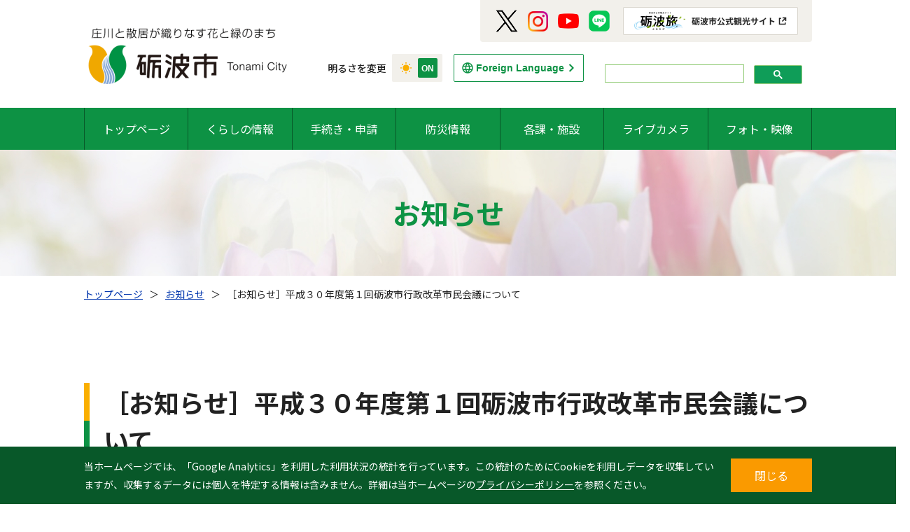

--- FILE ---
content_type: text/html; charset=UTF-8
request_url: https://www.city.tonami.lg.jp/info/5846p/
body_size: 12317
content:


<!-- -- ヘッダー --  -->


<!doctype html>
<html lang="ja">
<head>
  <meta charset="UTF-8">
  <!-- 
  <meta name="description" content="富山県砺波市のサイトです。"> -->

  <meta name="viewport" content="width=device-width, initial-scale=1">
  <script src="https://www.city.tonami.lg.jp/wp-content/themes/theme-tonamishi/assets/js/vendor/viewport-extra.min.js" charset="UTF-8"></script>
  <script>
    if (window.innerWidth <= 767) {
      new ViewportExtra(375);
    } else {
      new ViewportExtra(1080);
    }
  </script>

<!-- Google tag (gtag.js) -->
<script async src="https://www.googletagmanager.com/gtag/js?id=G-QTD8NM7RGD"></script>
<script>
  window.dataLayer = window.dataLayer || [];
  function gtag(){dataLayer.push(arguments);}
  gtag('js', new Date());

  gtag('config', 'G-QTD8NM7RGD');
</script>

  <meta name="format-detection" content="telephone=no">
  <meta name="msapplication-TileImage" content="https://www.city.tonami.lg.jp/wp-content/themes/theme-tonamishi/icon.png">
  <meta name="msapplication-TileColor" content="#0e9244">
  <meta name="theme-color" content="#0e9244">
  <link rel="apple-touch-icon" href="https://www.city.tonami.lg.jp/wp-content/themes/theme-tonamishi/icon.png">
  <link rel="icon" href="https://www.city.tonami.lg.jp/wp-content/themes/theme-tonamishi/favicon.ico">

  <!-- Noto Sans JP / Google Fonts -->
  <link href="https://fonts.googleapis.com/css2?family=Noto+Sans+JP:wght@100;300;400;500;700;900&display=swap" rel="stylesheet">

  <link rel="stylesheet" href="https://www.city.tonami.lg.jp/wp-content/themes/theme-tonamishi/assets/css/normalize.css">

  <!-- Slick -->
  <link rel="stylesheet" type="text/css" href="https://www.city.tonami.lg.jp/wp-content/themes/theme-tonamishi/assets/js/vendor/slick/slick.css">
  <link rel="stylesheet" type="text/css" href="https://www.city.tonami.lg.jp/wp-content/themes/theme-tonamishi/assets/js/vendor/slick/slick-theme.css">

  <link rel="stylesheet" href="https://www.city.tonami.lg.jp/wp-content/themes/theme-tonamishi/assets/css/main.css?ver=1.7">

  <!-- Page CSS -->
          <link rel="stylesheet" href="https://www.city.tonami.lg.jp/wp-content/themes/theme-tonamishi/assets/css/single.css">
    <link rel="stylesheet" href="https://www.city.tonami.lg.jp/wp-content/themes/theme-tonamishi/assets/css/content.css?ver=1.3">
        <style type="text/css">.grecaptcha-badge { visibility: hidden; }</style>
  
  
  <!-- 印刷CSS -->
          
  <link rel="stylesheet" href="https://www.city.tonami.lg.jp/wp-content/themes/theme-tonamishi/style.css">

  <script src="https://www.city.tonami.lg.jp/wp-content/themes/theme-tonamishi/assets/js/vendor/modernizr-3.11.2.min.js" defer charset="UTF-8"></script>
  <script src="https://www.city.tonami.lg.jp/wp-content/themes/theme-tonamishi/assets/js/vendor/jquery-3.3.1.min.js" defer charset="UTF-8"></script>
  <script src="https://www.city.tonami.lg.jp/wp-content/themes/theme-tonamishi/assets/js/vendor/picturefill-3.0.2.min.js" defer charset="UTF-8"></script>
  <script src="https://www.city.tonami.lg.jp/wp-content/themes/theme-tonamishi/assets/js/vendor/jquery-cookie/src/jquery.cookie.js" defer charset="UTF-8"></script>
  <script src="https://www.city.tonami.lg.jp/wp-content/themes/theme-tonamishi/assets/js/flexible.pagination.js" defer charset="UTF-8"></script>

  <script src="https://www.city.tonami.lg.jp/wp-content/themes/theme-tonamishi/assets/js/print-with-google-map.js" defer charset="UTF-8"></script>
  <link rel="stylesheet" href="https://www.city.tonami.lg.jp/wp-content/themes/theme-tonamishi/assets/css/print-with-google-map.css">

  <!-- Slick -->
  <script src="https://www.city.tonami.lg.jp/wp-content/themes/theme-tonamishi/assets/js/vendor/slick/slick.min.js" defer charset="UTF-8"></script>

  <script src="https://www.city.tonami.lg.jp/wp-content/themes/theme-tonamishi/assets/js/main.js?ver=1.6" defer charset="UTF-8"></script>

  <!-- Page Script -->
      
 <!-- Bing ウェブマスターツール認証 -->
  <meta name="msvalidate.01" content="C3BF919577F0FBA7F0CA9834C44CA17D" />

  <meta name='robots' content='index, follow, max-image-preview:large, max-snippet:-1, max-video-preview:-1' />

	<!-- This site is optimized with the Yoast SEO plugin v21.0 - https://yoast.com/wordpress/plugins/seo/ -->
	<title>［お知らせ］平成３０年度第１回砺波市行政改革市民会議について - 砺波市役所</title>
	<link rel="canonical" href="https://www.city.tonami.lg.jp/info/5846p/" />
	<meta property="og:locale" content="ja_JP" />
	<meta property="og:type" content="article" />
	<meta property="og:title" content="［お知らせ］平成３０年度第１回砺波市行政改革市民会議について - 砺波市役所" />
	<meta property="og:description" content="■日 時 　平成３０年１０月２４日(水) 午後３時から午後４時４０分まで ■場 所 　砺波市役所 本館３階 小ホール &nbsp; &nbsp; &nbsp; &nbsp; 【行政改革市民会議とは】 　行財政改革について..." />
	<meta property="og:url" content="https://www.city.tonami.lg.jp/info/5846p/" />
	<meta property="og:site_name" content="砺波市役所" />
	<meta property="article:modified_time" content="2022-02-22T10:36:06+00:00" />
	<meta name="twitter:card" content="summary_large_image" />
	<script type="application/ld+json" class="yoast-schema-graph">{"@context":"https://schema.org","@graph":[{"@type":"WebPage","@id":"https://www.city.tonami.lg.jp/info/5846p/","url":"https://www.city.tonami.lg.jp/info/5846p/","name":"［お知らせ］平成３０年度第１回砺波市行政改革市民会議について - 砺波市役所","isPartOf":{"@id":"https://www.city.tonami.lg.jp/#website"},"datePublished":"2018-11-16T00:00:00+00:00","dateModified":"2022-02-22T10:36:06+00:00","breadcrumb":{"@id":"https://www.city.tonami.lg.jp/info/5846p/#breadcrumb"},"inLanguage":"ja","potentialAction":[{"@type":"ReadAction","target":["https://www.city.tonami.lg.jp/info/5846p/"]}]},{"@type":"BreadcrumbList","@id":"https://www.city.tonami.lg.jp/info/5846p/#breadcrumb","itemListElement":[{"@type":"ListItem","position":1,"name":"トップページ","item":"https://www.city.tonami.lg.jp/"},{"@type":"ListItem","position":2,"name":"お知らせ","item":"https://www.city.tonami.lg.jp/info/"},{"@type":"ListItem","position":3,"name":"［お知らせ］平成３０年度第１回砺波市行政改革市民会議について"}]},{"@type":"WebSite","@id":"https://www.city.tonami.lg.jp/#website","url":"https://www.city.tonami.lg.jp/","name":"砺波市役所","description":"庄川と散居が織りなす花と緑のまち","publisher":{"@id":"https://www.city.tonami.lg.jp/#organization"},"potentialAction":[{"@type":"SearchAction","target":{"@type":"EntryPoint","urlTemplate":"https://www.city.tonami.lg.jp/?s={search_term_string}"},"query-input":"required name=search_term_string"}],"inLanguage":"ja"},{"@type":"Organization","@id":"https://www.city.tonami.lg.jp/#organization","name":"砺波市役所","url":"https://www.city.tonami.lg.jp/","logo":{"@type":"ImageObject","inLanguage":"ja","@id":"https://www.city.tonami.lg.jp/#/schema/logo/image/","url":"https://www.city.tonami.lg.jp/wp-content/uploads/img_default.jpg","contentUrl":"https://www.city.tonami.lg.jp/wp-content/uploads/img_default.jpg","width":2000,"height":1480,"caption":"砺波市役所"},"image":{"@id":"https://www.city.tonami.lg.jp/#/schema/logo/image/"}}]}</script>
	<!-- / Yoast SEO plugin. -->


<link rel="alternate" type="application/rss+xml" title="砺波市役所 &raquo; ［お知らせ］平成３０年度第１回砺波市行政改革市民会議について のコメントのフィード" href="https://www.city.tonami.lg.jp/info/5846p/feed/" />
<script type="text/javascript">
window._wpemojiSettings = {"baseUrl":"https:\/\/s.w.org\/images\/core\/emoji\/14.0.0\/72x72\/","ext":".png","svgUrl":"https:\/\/s.w.org\/images\/core\/emoji\/14.0.0\/svg\/","svgExt":".svg","source":{"concatemoji":"https:\/\/www.city.tonami.lg.jp\/wp-includes\/js\/wp-emoji-release.min.js?ver=6.2.8"}};
/*! This file is auto-generated */
!function(e,a,t){var n,r,o,i=a.createElement("canvas"),p=i.getContext&&i.getContext("2d");function s(e,t){p.clearRect(0,0,i.width,i.height),p.fillText(e,0,0);e=i.toDataURL();return p.clearRect(0,0,i.width,i.height),p.fillText(t,0,0),e===i.toDataURL()}function c(e){var t=a.createElement("script");t.src=e,t.defer=t.type="text/javascript",a.getElementsByTagName("head")[0].appendChild(t)}for(o=Array("flag","emoji"),t.supports={everything:!0,everythingExceptFlag:!0},r=0;r<o.length;r++)t.supports[o[r]]=function(e){if(p&&p.fillText)switch(p.textBaseline="top",p.font="600 32px Arial",e){case"flag":return s("\ud83c\udff3\ufe0f\u200d\u26a7\ufe0f","\ud83c\udff3\ufe0f\u200b\u26a7\ufe0f")?!1:!s("\ud83c\uddfa\ud83c\uddf3","\ud83c\uddfa\u200b\ud83c\uddf3")&&!s("\ud83c\udff4\udb40\udc67\udb40\udc62\udb40\udc65\udb40\udc6e\udb40\udc67\udb40\udc7f","\ud83c\udff4\u200b\udb40\udc67\u200b\udb40\udc62\u200b\udb40\udc65\u200b\udb40\udc6e\u200b\udb40\udc67\u200b\udb40\udc7f");case"emoji":return!s("\ud83e\udef1\ud83c\udffb\u200d\ud83e\udef2\ud83c\udfff","\ud83e\udef1\ud83c\udffb\u200b\ud83e\udef2\ud83c\udfff")}return!1}(o[r]),t.supports.everything=t.supports.everything&&t.supports[o[r]],"flag"!==o[r]&&(t.supports.everythingExceptFlag=t.supports.everythingExceptFlag&&t.supports[o[r]]);t.supports.everythingExceptFlag=t.supports.everythingExceptFlag&&!t.supports.flag,t.DOMReady=!1,t.readyCallback=function(){t.DOMReady=!0},t.supports.everything||(n=function(){t.readyCallback()},a.addEventListener?(a.addEventListener("DOMContentLoaded",n,!1),e.addEventListener("load",n,!1)):(e.attachEvent("onload",n),a.attachEvent("onreadystatechange",function(){"complete"===a.readyState&&t.readyCallback()})),(e=t.source||{}).concatemoji?c(e.concatemoji):e.wpemoji&&e.twemoji&&(c(e.twemoji),c(e.wpemoji)))}(window,document,window._wpemojiSettings);
</script>
<style type="text/css">
img.wp-smiley,
img.emoji {
	display: inline !important;
	border: none !important;
	box-shadow: none !important;
	height: 1em !important;
	width: 1em !important;
	margin: 0 0.07em !important;
	vertical-align: -0.1em !important;
	background: none !important;
	padding: 0 !important;
}
</style>
	<link rel='stylesheet' id='wp-block-library-css' href='https://www.city.tonami.lg.jp/wp-includes/css/dist/block-library/style.min.css?ver=6.2.8' type='text/css' media='all' />
<link rel='stylesheet' id='classic-theme-styles-css' href='https://www.city.tonami.lg.jp/wp-includes/css/classic-themes.min.css?ver=6.2.8' type='text/css' media='all' />
<style id='global-styles-inline-css' type='text/css'>
body{--wp--preset--color--black: #000000;--wp--preset--color--cyan-bluish-gray: #abb8c3;--wp--preset--color--white: #ffffff;--wp--preset--color--pale-pink: #f78da7;--wp--preset--color--vivid-red: #cf2e2e;--wp--preset--color--luminous-vivid-orange: #ff6900;--wp--preset--color--luminous-vivid-amber: #fcb900;--wp--preset--color--light-green-cyan: #7bdcb5;--wp--preset--color--vivid-green-cyan: #00d084;--wp--preset--color--pale-cyan-blue: #8ed1fc;--wp--preset--color--vivid-cyan-blue: #0693e3;--wp--preset--color--vivid-purple: #9b51e0;--wp--preset--gradient--vivid-cyan-blue-to-vivid-purple: linear-gradient(135deg,rgba(6,147,227,1) 0%,rgb(155,81,224) 100%);--wp--preset--gradient--light-green-cyan-to-vivid-green-cyan: linear-gradient(135deg,rgb(122,220,180) 0%,rgb(0,208,130) 100%);--wp--preset--gradient--luminous-vivid-amber-to-luminous-vivid-orange: linear-gradient(135deg,rgba(252,185,0,1) 0%,rgba(255,105,0,1) 100%);--wp--preset--gradient--luminous-vivid-orange-to-vivid-red: linear-gradient(135deg,rgba(255,105,0,1) 0%,rgb(207,46,46) 100%);--wp--preset--gradient--very-light-gray-to-cyan-bluish-gray: linear-gradient(135deg,rgb(238,238,238) 0%,rgb(169,184,195) 100%);--wp--preset--gradient--cool-to-warm-spectrum: linear-gradient(135deg,rgb(74,234,220) 0%,rgb(151,120,209) 20%,rgb(207,42,186) 40%,rgb(238,44,130) 60%,rgb(251,105,98) 80%,rgb(254,248,76) 100%);--wp--preset--gradient--blush-light-purple: linear-gradient(135deg,rgb(255,206,236) 0%,rgb(152,150,240) 100%);--wp--preset--gradient--blush-bordeaux: linear-gradient(135deg,rgb(254,205,165) 0%,rgb(254,45,45) 50%,rgb(107,0,62) 100%);--wp--preset--gradient--luminous-dusk: linear-gradient(135deg,rgb(255,203,112) 0%,rgb(199,81,192) 50%,rgb(65,88,208) 100%);--wp--preset--gradient--pale-ocean: linear-gradient(135deg,rgb(255,245,203) 0%,rgb(182,227,212) 50%,rgb(51,167,181) 100%);--wp--preset--gradient--electric-grass: linear-gradient(135deg,rgb(202,248,128) 0%,rgb(113,206,126) 100%);--wp--preset--gradient--midnight: linear-gradient(135deg,rgb(2,3,129) 0%,rgb(40,116,252) 100%);--wp--preset--duotone--dark-grayscale: url('#wp-duotone-dark-grayscale');--wp--preset--duotone--grayscale: url('#wp-duotone-grayscale');--wp--preset--duotone--purple-yellow: url('#wp-duotone-purple-yellow');--wp--preset--duotone--blue-red: url('#wp-duotone-blue-red');--wp--preset--duotone--midnight: url('#wp-duotone-midnight');--wp--preset--duotone--magenta-yellow: url('#wp-duotone-magenta-yellow');--wp--preset--duotone--purple-green: url('#wp-duotone-purple-green');--wp--preset--duotone--blue-orange: url('#wp-duotone-blue-orange');--wp--preset--font-size--small: 13px;--wp--preset--font-size--medium: 20px;--wp--preset--font-size--large: 36px;--wp--preset--font-size--x-large: 42px;--wp--preset--spacing--20: 0.44rem;--wp--preset--spacing--30: 0.67rem;--wp--preset--spacing--40: 1rem;--wp--preset--spacing--50: 1.5rem;--wp--preset--spacing--60: 2.25rem;--wp--preset--spacing--70: 3.38rem;--wp--preset--spacing--80: 5.06rem;--wp--preset--shadow--natural: 6px 6px 9px rgba(0, 0, 0, 0.2);--wp--preset--shadow--deep: 12px 12px 50px rgba(0, 0, 0, 0.4);--wp--preset--shadow--sharp: 6px 6px 0px rgba(0, 0, 0, 0.2);--wp--preset--shadow--outlined: 6px 6px 0px -3px rgba(255, 255, 255, 1), 6px 6px rgba(0, 0, 0, 1);--wp--preset--shadow--crisp: 6px 6px 0px rgba(0, 0, 0, 1);}:where(.is-layout-flex){gap: 0.5em;}body .is-layout-flow > .alignleft{float: left;margin-inline-start: 0;margin-inline-end: 2em;}body .is-layout-flow > .alignright{float: right;margin-inline-start: 2em;margin-inline-end: 0;}body .is-layout-flow > .aligncenter{margin-left: auto !important;margin-right: auto !important;}body .is-layout-constrained > .alignleft{float: left;margin-inline-start: 0;margin-inline-end: 2em;}body .is-layout-constrained > .alignright{float: right;margin-inline-start: 2em;margin-inline-end: 0;}body .is-layout-constrained > .aligncenter{margin-left: auto !important;margin-right: auto !important;}body .is-layout-constrained > :where(:not(.alignleft):not(.alignright):not(.alignfull)){max-width: var(--wp--style--global--content-size);margin-left: auto !important;margin-right: auto !important;}body .is-layout-constrained > .alignwide{max-width: var(--wp--style--global--wide-size);}body .is-layout-flex{display: flex;}body .is-layout-flex{flex-wrap: wrap;align-items: center;}body .is-layout-flex > *{margin: 0;}:where(.wp-block-columns.is-layout-flex){gap: 2em;}.has-black-color{color: var(--wp--preset--color--black) !important;}.has-cyan-bluish-gray-color{color: var(--wp--preset--color--cyan-bluish-gray) !important;}.has-white-color{color: var(--wp--preset--color--white) !important;}.has-pale-pink-color{color: var(--wp--preset--color--pale-pink) !important;}.has-vivid-red-color{color: var(--wp--preset--color--vivid-red) !important;}.has-luminous-vivid-orange-color{color: var(--wp--preset--color--luminous-vivid-orange) !important;}.has-luminous-vivid-amber-color{color: var(--wp--preset--color--luminous-vivid-amber) !important;}.has-light-green-cyan-color{color: var(--wp--preset--color--light-green-cyan) !important;}.has-vivid-green-cyan-color{color: var(--wp--preset--color--vivid-green-cyan) !important;}.has-pale-cyan-blue-color{color: var(--wp--preset--color--pale-cyan-blue) !important;}.has-vivid-cyan-blue-color{color: var(--wp--preset--color--vivid-cyan-blue) !important;}.has-vivid-purple-color{color: var(--wp--preset--color--vivid-purple) !important;}.has-black-background-color{background-color: var(--wp--preset--color--black) !important;}.has-cyan-bluish-gray-background-color{background-color: var(--wp--preset--color--cyan-bluish-gray) !important;}.has-white-background-color{background-color: var(--wp--preset--color--white) !important;}.has-pale-pink-background-color{background-color: var(--wp--preset--color--pale-pink) !important;}.has-vivid-red-background-color{background-color: var(--wp--preset--color--vivid-red) !important;}.has-luminous-vivid-orange-background-color{background-color: var(--wp--preset--color--luminous-vivid-orange) !important;}.has-luminous-vivid-amber-background-color{background-color: var(--wp--preset--color--luminous-vivid-amber) !important;}.has-light-green-cyan-background-color{background-color: var(--wp--preset--color--light-green-cyan) !important;}.has-vivid-green-cyan-background-color{background-color: var(--wp--preset--color--vivid-green-cyan) !important;}.has-pale-cyan-blue-background-color{background-color: var(--wp--preset--color--pale-cyan-blue) !important;}.has-vivid-cyan-blue-background-color{background-color: var(--wp--preset--color--vivid-cyan-blue) !important;}.has-vivid-purple-background-color{background-color: var(--wp--preset--color--vivid-purple) !important;}.has-black-border-color{border-color: var(--wp--preset--color--black) !important;}.has-cyan-bluish-gray-border-color{border-color: var(--wp--preset--color--cyan-bluish-gray) !important;}.has-white-border-color{border-color: var(--wp--preset--color--white) !important;}.has-pale-pink-border-color{border-color: var(--wp--preset--color--pale-pink) !important;}.has-vivid-red-border-color{border-color: var(--wp--preset--color--vivid-red) !important;}.has-luminous-vivid-orange-border-color{border-color: var(--wp--preset--color--luminous-vivid-orange) !important;}.has-luminous-vivid-amber-border-color{border-color: var(--wp--preset--color--luminous-vivid-amber) !important;}.has-light-green-cyan-border-color{border-color: var(--wp--preset--color--light-green-cyan) !important;}.has-vivid-green-cyan-border-color{border-color: var(--wp--preset--color--vivid-green-cyan) !important;}.has-pale-cyan-blue-border-color{border-color: var(--wp--preset--color--pale-cyan-blue) !important;}.has-vivid-cyan-blue-border-color{border-color: var(--wp--preset--color--vivid-cyan-blue) !important;}.has-vivid-purple-border-color{border-color: var(--wp--preset--color--vivid-purple) !important;}.has-vivid-cyan-blue-to-vivid-purple-gradient-background{background: var(--wp--preset--gradient--vivid-cyan-blue-to-vivid-purple) !important;}.has-light-green-cyan-to-vivid-green-cyan-gradient-background{background: var(--wp--preset--gradient--light-green-cyan-to-vivid-green-cyan) !important;}.has-luminous-vivid-amber-to-luminous-vivid-orange-gradient-background{background: var(--wp--preset--gradient--luminous-vivid-amber-to-luminous-vivid-orange) !important;}.has-luminous-vivid-orange-to-vivid-red-gradient-background{background: var(--wp--preset--gradient--luminous-vivid-orange-to-vivid-red) !important;}.has-very-light-gray-to-cyan-bluish-gray-gradient-background{background: var(--wp--preset--gradient--very-light-gray-to-cyan-bluish-gray) !important;}.has-cool-to-warm-spectrum-gradient-background{background: var(--wp--preset--gradient--cool-to-warm-spectrum) !important;}.has-blush-light-purple-gradient-background{background: var(--wp--preset--gradient--blush-light-purple) !important;}.has-blush-bordeaux-gradient-background{background: var(--wp--preset--gradient--blush-bordeaux) !important;}.has-luminous-dusk-gradient-background{background: var(--wp--preset--gradient--luminous-dusk) !important;}.has-pale-ocean-gradient-background{background: var(--wp--preset--gradient--pale-ocean) !important;}.has-electric-grass-gradient-background{background: var(--wp--preset--gradient--electric-grass) !important;}.has-midnight-gradient-background{background: var(--wp--preset--gradient--midnight) !important;}.has-small-font-size{font-size: var(--wp--preset--font-size--small) !important;}.has-medium-font-size{font-size: var(--wp--preset--font-size--medium) !important;}.has-large-font-size{font-size: var(--wp--preset--font-size--large) !important;}.has-x-large-font-size{font-size: var(--wp--preset--font-size--x-large) !important;}
.wp-block-navigation a:where(:not(.wp-element-button)){color: inherit;}
:where(.wp-block-columns.is-layout-flex){gap: 2em;}
.wp-block-pullquote{font-size: 1.5em;line-height: 1.6;}
</style>
<link rel='stylesheet' id='contact-form-7-css' href='https://www.city.tonami.lg.jp/wp-content/plugins/contact-form-7/includes/css/styles.css?ver=5.8' type='text/css' media='all' />
<link rel='stylesheet' id='UserAccessManagerLoginForm-css' href='https://www.city.tonami.lg.jp/wp-content/plugins/user-access-manager/assets/css/uamLoginForm.css?ver=2.2.22' type='text/css' media='screen' />
<link rel="https://api.w.org/" href="https://www.city.tonami.lg.jp/wp-json/" /><link rel="alternate" type="application/json" href="https://www.city.tonami.lg.jp/wp-json/wp/v2/info/5846" /><link rel="EditURI" type="application/rsd+xml" title="RSD" href="https://www.city.tonami.lg.jp/xmlrpc.php?rsd" />
<link rel="wlwmanifest" type="application/wlwmanifest+xml" href="https://www.city.tonami.lg.jp/wp-includes/wlwmanifest.xml" />
<meta name="generator" content="WordPress 6.2.8" />
<link rel='shortlink' href='https://www.city.tonami.lg.jp/?p=5846' />
<link rel="alternate" type="application/json+oembed" href="https://www.city.tonami.lg.jp/wp-json/oembed/1.0/embed?url=https%3A%2F%2Fwww.city.tonami.lg.jp%2Finfo%2F5846p%2F" />
<link rel="alternate" type="text/xml+oembed" href="https://www.city.tonami.lg.jp/wp-json/oembed/1.0/embed?url=https%3A%2F%2Fwww.city.tonami.lg.jp%2Finfo%2F5846p%2F&#038;format=xml" />
</head>
<body class="info-template-default single single-info postid-5846">
  <!-- 'body-hide' -->
  <script>
    const isDarkTheme = () => {
      if ((document.cookie.match('(^|; )mode=([^;]*)') || 0)[2] === 'dark') {
          return true;
      } else {
        return false;
      }
    }

    if (isDarkTheme()) {
      document.body.className += ' dark-theme';
    }

    document.addEventListener('DOMContentLoaded', (event) => {
      if (isDarkTheme()) {
        const modeButton = document.querySelector('#toggle_mode');
        modeButton.checked = true;
      }
    });
  </script>

  <!--[if lte IE 10]>
  <div class="guidanceBrowserUpgrade"><p>※ご利用中のブラウザはサポートされていません。ページを正しく表示するために&nbsp;<a href="https://browsehappy.com/" target="_blank" rel="noopener noreferrer">ブラウザを更新</a>&nbsp;してください。</p></div><![endif]-->

  <!-- -- サイトヘッダー -- -->
  

<!-- -- コンテンツ --  -->
<header class="header">
  <div class="header_top">
    <div class="header_top_navigation">
      <h1 class="header_top_navigation_logo"><a href="https://www.city.tonami.lg.jp" class="header_top_navigation_logo_inner"><img src="https://www.city.tonami.lg.jp/wp-content/themes/theme-tonamishi/assets/img/common/img_tonami-logo.png" alt="庄川と散居がおりなす花と緑のまち 砺波市"></a></h1>
      <button type="button" value="menu" class="header_top_navigation_menuButton js_menuButton">Menu</button><!--  js_menuButton-active -->
    </div>

    <div class="header_top_print">
      <p class="header_top_print_text">更新日時：2018年10月24日 17時00分</p>
      <a href="javascript:void(0)" onclick="printWithGoogleMap();return false;" class="header_top_print_button">印刷する</a>
    </div>

    <div class="header_top_option">
      <div class="header_top_option_mode">
        明るさを変更
        <div class="header_top_option_mode_item">
          <input type="checkbox" value="mode" id="toggle_mode" name="toggle_mode" class="header_top_option_mode_item_input">
          <label for="toggle_mode" class="header_top_option_mode_item_label">
            <div class="header_top_option_mode_item_box"></div>
          </label>
        </div>
      </div>

      <a href="https://www.city.tonami.lg.jp/trans/" class="header_top_option_fg">Foreign Language</a>

      <!-- ========== 検索フォーム ==================================================================================================== -->
      <!--  -->

      <!-- Googleカスタム検索 -->
      <div class="header_top_option_search">
        <!-- テスト環境-->
        <!-- <script async src="https://cse.google.com/cse.js?cx=65a64f1b694e2420c"></script>
        <div class="gcse-search"></div> -->
        <!-- 本番環境 -->
        <script async src="https://cse.google.com/cse.js?cx=e35a04d0bb08246a7">
        </script>
        <div class="gcse-search"></div>
      </div>

      <!-- ========== 検索フォーム ==================================================================================================== -->

      <div class="header_top_option_social">
        <a href="https://twitter.com/tonami_city" target="_blank" class="header_top_option_social_item"><img src="https://www.city.tonami.lg.jp/wp-content/themes/theme-tonamishi/assets/img/common/icon_sns_twitter.png" alt="Twitter"></a>
        <a href="https://www.instagram.com/tonami_city/" target="_blank" class="header_top_option_social_item"><img src="https://www.city.tonami.lg.jp/wp-content/themes/theme-tonamishi/assets/img/common/icon_sns_instagram.png" alt="Instagram"></a>
        <a href="https://www.youtube.com/channel/UCLFC-78vp-iAjZmY07jIP-A" target="_blank" class="header_top_option_social_item"><img src="https://www.city.tonami.lg.jp/wp-content/themes/theme-tonamishi/assets/img/common/icon_sns_youtube.png" alt="Youtube"></a>
        <a href="https://page.line.me/251hnwzn?openQrModal=true" target="_blank" class="header_top_option_social_item"><img src="https://www.city.tonami.lg.jp/wp-content/themes/theme-tonamishi/assets/img/common/icon_sns_line.png" alt="LINE"></a>
        <a href="https://www.city.tonami.lg.jp/kanko/" target="_blank" class="header_top_option_social_item header_top_option_social_item-banner"><img src="https://www.city.tonami.lg.jp/wp-content/themes/theme-tonamishi/assets/img/common/img_tonatabi-banner.png" alt="砺波旅"></a>
      </div>
    </div>
  </div>

  <!-- ========== 重要なお知らせ ==================================================================================================== -->
  

<!-- -- コンテンツ --  -->
<!-- -- // コンテンツ --  -->  <!-- ========== // 重要なお知らせ ==================================================================================================== -->

  <div class="header_bottom js_menu">
    <div class="header_bottom_menu">
      <nav class="header_bottom_menu_navigation">
        <ul class="header_bottom_menu_navigation_list">
          <li class="header_bottom_menu_navigation_list_item"><a href="https://www.city.tonami.lg.jp">トップページ</a></li>
          <li id="js_subMenu-01" class="header_bottom_menu_navigation_list_item js_subMenu">
            <a href="https://www.city.tonami.lg.jp/life/">くらしの情報</a>
            <div id="js_subMenu_child-01" class="pageNavigationPC js_subMenu js_subMenu_child">
              <div class="pageNavigationPC_inner">
                <a href="https://www.city.tonami.lg.jp/life/#anchor-news" class="pageNavigationPC_item">お知らせ</a>
                <a href="https://www.city.tonami.lg.jp/life/#anchor-event" class="pageNavigationPC_item">行事・イベント</a>
                <a href="https://www.city.tonami.lg.jp/life/#anchor-faq" class="pageNavigationPC_item">よくある質問</a>
                <a href="https://www.city.tonami.lg.jp/life/#anchor-search" class="pageNavigationPC_item">カテゴリーから探す</a>
              </div>
            </div>
          </li>
          <li id="js_subMenu-01" class="header_bottom_menu_navigation_list_item js_subMenu">
            <a href="https://www.city.tonami.lg.jp/service/">手続き・申請</a>
            <div id="js_subMenu_child-01" class="pageNavigationPC js_subMenu js_subMenu_child">
              <div class="pageNavigationPC_inner">
                <a href="https://www.city.tonami.lg.jp/service/#application" class="pageNavigationPC_item">手続き・申請</a>
                <a href="https://www.city.tonami.lg.jp/download/" class="pageNavigationPC_item">申請書ダウンロード</a>
              </div>
            </div>
          </li>

          <!-- <li class="header_bottom_menu_navigation_list_item"><a href="https://www.city.tonami.lg.jp/service/">手続き・申請</a></li> -->
          <li class="header_bottom_menu_navigation_list_item"><a href="https://www.city.tonami.lg.jp/emergency/">防災情報</a></li>
          <!-- <li class="header_bottom_menu_navigation_list_item"><a href="https://www.city.tonami.lg.jp/section/">各課・施設</a></li> -->
          <li id="js_subMenu-01" class="header_bottom_menu_navigation_list_item js_subMenu">
            <a href="https://www.city.tonami.lg.jp/section/">各課・施設</a>
            <div id="js_subMenu_child-01" class="pageNavigationPC js_subMenu js_subMenu_child">
              <div class="pageNavigationPC_inner">
                <a href="https://www.city.tonami.lg.jp/section/" class="pageNavigationPC_item">各課・施設</a>
                <a href="https://www.city.tonami.lg.jp/parliament/" class="pageNavigationPC_item">市議会</a>
              </div>
            </div>
          </li>
          <li class="header_bottom_menu_navigation_list_item"><a href="https://www.city.tonami.lg.jp/livecam/">ライブカメラ</a></li>
          <li class="header_bottom_menu_navigation_list_item"><a href="https://www.city.tonami.lg.jp/photop/">フォト・映像</a></li>
        </ul>
      </nav>

      <div class="header_bottom_menu_social">
        <a href="https://twitter.com/tonami_city" target="_blank" class="header_bottom_menu_social_item"><img src="https://www.city.tonami.lg.jp/wp-content/themes/theme-tonamishi/assets/img/common/icon_sns_twitter.png" alt="Twitter"></a>
        <a href="https://www.instagram.com/tonami_city/" target="_blank" class="header_bottom_menu_social_item"><img src="https://www.city.tonami.lg.jp/wp-content/themes/theme-tonamishi/assets/img/common/icon_sns_instagram.png" alt="Instagram"></a>
        <a href="https://www.youtube.com/channel/UCLFC-78vp-iAjZmY07jIP-A" target="_blank" class="header_bottom_menu_social_item"><img src="https://www.city.tonami.lg.jp/wp-content/themes/theme-tonamishi/assets/img/common/icon_sns_youtube.png" alt="Youtube"></a>
        <a href="https://page.line.me/251hnwzn?openQrModal=true" target="_blank" class="header_bottom_menu_social_item"><img src="https://www.city.tonami.lg.jp/wp-content/themes/theme-tonamishi/assets/img/common/icon_sns_line.png" alt="LINE"></a>
        <a href="https://www.city.tonami.lg.jp/kanko/" target="_blank" class="header_bottom_menu_social_item header_bottom_menu_social_item-banner"><img src="https://www.city.tonami.lg.jp/wp-content/themes/theme-tonamishi/assets/img/common/sp/img_tonatabi-banner.png" alt="砺波旅"></a>
      </div>
    </div>
  </div>
</header>
<!-- -- // コンテンツ --  -->

<!-- -- コンテンツ --  -->
<main>
  <div class="keyvisual">
    <div class="keyvisual_title">お知らせ</div>
  </div>

  <div id="yoast-breadcrumbs" class="breadcrumbs"><div class="breadcrumbs_inner"><span><span><a href="https://www.city.tonami.lg.jp/">トップページ</a></span>   ＞   <span><a href="https://www.city.tonami.lg.jp/info/">お知らせ</a></span>   ＞   <span class="breadcrumb_last" aria-current="page">［お知らせ］平成３０年度第１回砺波市行政改革市民会議について</span></span></div></div>
  <div class="pageContentArea">
    <div class="pageContent pageContent-single-wp">
                  <div class="pageContent_inner">
                    <div class="pageContent_header">
                      <h1>［お知らせ］平成３０年度第１回砺波市行政改革市民会議について</h1>
                      <div class="pageContent_header_information">
                        <span class="pageContent_header_information_date">公開日時：2018年11月16日 09時00分</span>

<!-- -- コンテンツ --  -->
<a href="https://www.city.tonami.lg.jp/info/5846p/?print=page" target="_blank" rel="noreferrer" class="pageContent_header_information_printButton">このページを印刷する</a>
<!-- -- // コンテンツ --  --></div>
                    </div>
                  </div>
                </div>

<!-- -- コンテンツ --  -->
<div class="pageContent">
  <div class="pageContent_inner">
    <div class="pageExcerpt">
      <p><p>　平成３０年度第１回砺波市行政改革市民会議を開催しましたので、お知らせいたします。</p>
</p>
    </div>
  </div>
</div>
<!-- -- // コンテンツ --  -->

<!-- -- コンテンツ --  -->
<!-- -- // コンテンツ --  --><div class="pageContent pageContent-single-wp">
                  <div class="pageContent_inner"><p>■日 時<br />
　平成３０年１０月２４日(水) 午後３時から午後４時４０分まで</p>
<p>■場 所<br />
　砺波市役所 本館３階 小ホール</p>
<p>&nbsp;</p>
<p>&nbsp;</p>
<p>&nbsp;</p>
<p>&nbsp;</p>
<p>【行政改革市民会議とは】<br />
　行財政改革について優れた識見を有する方や市民の立場から、砺波市の行政改革の推進に必要な事項について協議及び検討を行い、市長に意見を述べていただき、簡素で効率的な市政運営を図るための会議です。<br />
&nbsp;</p>
</div>
                </div>
    <!-- -- 写真 --  -->
    

<!-- -- コンテンツ --  -->
<!-- -- // コンテンツ --  -->    <!-- -- // 写真 --  -->

    <!-- -- 地図表示 --  -->
    

<!-- -- コンテンツ --  -->
<!-- -- // コンテンツ --  -->    <!-- -- // 地図表示 --  -->

    <!-- -- 問い合わせ先 --  -->
    

<!-- -- コンテンツ --  -->



<!-- -- // コンテンツ --  -->    <!-- -- // 問い合わせ先 --  -->

    <!-- -- 関連リンク --  -->
    

<!-- -- コンテンツ --  -->
<!-- -- // コンテンツ --  -->    <!-- -- // 関連リンク --  -->

    <!-- -- 関連ファイル --  -->
    

<!-- -- コンテンツ --  -->
  <div class="pageContent">
    <div class="pageContent_inner">
      <div class="pageBox">
        <h3 class="pageBox_header pageBox_header-icon pageBox_header-icon-relationFile">関連ファイル</h3>
        <div class="pageBox_content">
          
          <ul class="pageBox_content_files">
            <li class="pageBox_content_files_item pageBox_content_files_item-icon pageBox_content_files_item-icon-pdf"><a href="https://www.city.tonami.lg.jp/wp-content/uploads/doc_1-1270.pdf" target="_blank">【レジメ】H30.10  市民会議レジメ（第１回）</a>（PDF形式：47 KB）</li><li class="pageBox_content_files_item pageBox_content_files_item-icon pageBox_content_files_item-icon-pdf"><a href="https://www.city.tonami.lg.jp/wp-content/uploads/doc_2-706.pdf" target="_blank">【資料１】砺波市行政改革市民会議設置要綱</a>（PDF形式：50 KB）</li><li class="pageBox_content_files_item pageBox_content_files_item-icon pageBox_content_files_item-icon-pdf"><a href="https://www.city.tonami.lg.jp/wp-content/uploads/doc_3-379.pdf" target="_blank">【資料２】平成３０年度行政改革推進体制</a>（PDF形式：51 KB）</li><li class="pageBox_content_files_item pageBox_content_files_item-icon pageBox_content_files_item-icon-pdf"><a href="https://www.city.tonami.lg.jp/wp-content/uploads/doc_4-314.pdf" target="_blank">【資料３】砺波市行政改革報告書（平成２９年度・平成３０年度）</a>（PDF形式：403 KB）</li><li class="pageBox_content_files_item pageBox_content_files_item-icon pageBox_content_files_item-icon-pdf"><a href="https://www.city.tonami.lg.jp/wp-content/uploads/doc_5-243.pdf" target="_blank">【資料４】砺波市行政改革推進計画（平成２８年度～平成３２年度）</a>（PDF形式：680 KB）</li><li class="pageBox_content_files_item pageBox_content_files_item-icon pageBox_content_files_item-icon-pdf"><a href="https://www.city.tonami.lg.jp/wp-content/uploads/doc_6-198.pdf" target="_blank">【資料５】提案型事業評価対象事業の取組状況一覧表（平成２８・２９年度決定分）</a>（PDF形式：312 KB）</li><li class="pageBox_content_files_item pageBox_content_files_item-icon pageBox_content_files_item-icon-pdf"><a href="https://www.city.tonami.lg.jp/wp-content/uploads/doc_7-169.pdf" target="_blank">【資料６】提案型事業評価・職員提案検討部会 報告書</a>（PDF形式：143 KB）</li><li class="pageBox_content_files_item pageBox_content_files_item-icon pageBox_content_files_item-icon-pdf"><a href="https://www.city.tonami.lg.jp/wp-content/uploads/doc_8-144.pdf" target="_blank">【資料６別添】平成３０年度提案型事業評価対象事業一覧表</a>（PDF形式：84 KB）</li><li class="pageBox_content_files_item pageBox_content_files_item-icon pageBox_content_files_item-icon-pdf"><a href="https://www.city.tonami.lg.jp/wp-content/uploads/doc_9-28.pdf" target="_blank">【資料７】公共施設適正配置検討部会 報告書</a>（PDF形式：540 KB）</li><li class="pageBox_content_files_item pageBox_content_files_item-icon pageBox_content_files_item-icon-pdf"><a href="https://www.city.tonami.lg.jp/wp-content/uploads/doc_10-20.pdf" target="_blank">【資料７別添】施設類型別の方向性（将来のあり方）一覧表</a>（PDF形式：174 KB）</li><li class="pageBox_content_files_item pageBox_content_files_item-icon pageBox_content_files_item-icon-pdf"><a href="https://www.city.tonami.lg.jp/wp-content/uploads/doc_11-19.pdf" target="_blank">【会議録】第１回砺波市行政改革市民会議会議録</a>（PDF形式：170 KB）</li>          </ul>
        </div>
      </div>
    </div>
  </div>
<!-- -- // コンテンツ --  -->
    <!-- -- // 関連ファイル --  -->

    <!-- -- ジャンル（カテゴリー） --  -->
    

<!-- -- コンテンツ --  -->
<div class="pageContent">
            <div class="pageContent_inner">
              <div class="pageBox">
                <h3 class="pageBox_header pageBox_header-icon pageBox_header-icon-category">カテゴリー</h3>
                <div class="pageBox_content"><div class="pageBox_content_category">
                            <div class="pageBox_content_category_title">まちづくり</div><div class="pageBox_content_category_content"><a href="https://www.city.tonami.lg.jp/genre/1476975304/" class="pageBox_content_category_content_item">行財政改革</a></div></div></div>
              </div>
            </div>
          </div><!-- -- // コンテンツ --  -->    <!-- -- // ジャンル（カテゴリー） --  -->

    <!-- -- 情報発信元 --  -->
    

<!-- -- コンテンツ --  -->
  <div class="pageContent">
    <div class="pageContent_inner">
      <div class="pageBox">
        <h3 class="pageBox_header pageBox_header-icon pageBox_header-icon-contact">情報発信元</h3>
        <div class="pageBox_content">

                      <h4 class="pageLinkListTitle dropdown">総務課</h4>
          
          <dl class="pageBox_content_table ct-dropdown">
                          <div class="pageBox_content_table_inner">
                <dt class="pageBox_content_table_title">郵便番号</dt>
                <dd class="pageBox_content_table_content">939-1398</dd>
              </div>
                                      <div class="pageBox_content_table_inner">
                <dt class="pageBox_content_table_title">住所</dt>
                <dd class="pageBox_content_table_content">富山県砺波市栄町7番3号</dd>
              </div>
                        <!-- 庁舎案内図を表示する課の場合は住所２がなくても表示する -->
                          <div class="pageBox_content_table_inner">
                <dt class="pageBox_content_table_title">住所2</dt>
                <dd class="pageBox_content_table_content">
                  本庁２階                                      <a class="office_map_link_information" href="https://www.city.tonami.lg.jp/wp-content/themes/theme-tonamishi/assets/img/common/office_map.pdf" target="_blank">庁舎案内図</a>
                                  </dd>
              </div>
                                      <div class="pageBox_content_table_inner">
                <dt class="pageBox_content_table_title">電話番号</dt>
                <dd class="pageBox_content_table_content">0763-33-1209</dd>
              </div>
                                                  <div class="pageBox_content_table_inner">
                <dt class="pageBox_content_table_title">FAX番号</dt>
                <dd class="pageBox_content_table_content">0763-33-5325</dd>
              </div>
                                                                                                                                                                                                                                                          </dl>
        </div>
      </div>
    </div>
  </div>
<!-- -- // コンテンツ --  -->    <!-- -- // 情報発信元 --  -->
  </div>
</main>
<!-- -- // コンテンツ --  -->


<!-- -- フッター -- -->


<!-- -- サイトフッター -- -->


<!-- -- コンテンツ --  -->
<footer class="footer">
  <!-- Cookie同意 -->
  <div class="sitecookie">
    <div class="sitecookie_inner">
      <div class="sitecookie_text">当ホームページでは、「Google Analytics」を利用した利用状況の統計を行っています。この統計のためにCookieを利用しデータを収集していますが、収集するデータには個人を特定する情報は含みません。詳細は当ホームページの<a href="https://www.city.tonami.lg.jp/static/#privacypolicy" target="_blank">プライバシーポリシー</a>を参照ください。</div>
      <button id="sitecookie_btn" name="sitecookie_btn" class="sitecookie_btn" value="agree">閉じる</button>
    </div>
  </div>

  <div class="footer_banner">
    <div class="footer_banner_inner">
      <a href="#" class="footer_pageTop">ページの<br>先頭に戻る</a>

      <a href="https://www.city.tonami.lg.jp/service/2265p/" class="footer_banner_guide">
        <picture>
          <source media="(min-width: 768px)" srcset="https://www.city.tonami.lg.jp/wp-content/themes/theme-tonamishi/assets/img/common/banner/bnr_koukoku-pc.png">
          <source media="(max-width: 767px)" srcset="https://www.city.tonami.lg.jp/wp-content/themes/theme-tonamishi/assets/img/common/banner/bnr_koukoku-sp.png">
          <img src="https://www.city.tonami.lg.jp/wp-content/themes/theme-tonamishi/assets/img/common/banner/bnr_koukoku-pc.png" alt="広告バナーについて" class="footer_banner_guide_image">
        </picture>
      </a>

      <!-- ========== 広告バナー ========================================================================================== -->
      <div class="footer_banner_list">
        <a href="https://www.nesic.co.jp/" target="_blank" class="footer_banner_list_item"><img src="https://www.city.tonami.lg.jp/wp-content/uploads/bn_ad_4.png" alt="NECネッツエスアイ"></a><a href="https://www.tst.ne.jp/" target="_blank" class="footer_banner_list_item"><img src="https://www.city.tonami.lg.jp/wp-content/uploads/20250311-砺波市バナー.jpg" alt="となみ衛生通信テレビ"></a><a href="https://www.tonamikogyo.co.jp/" target="_blank" class="footer_banner_list_item"><img src="https://www.city.tonami.lg.jp/wp-content/uploads/bn_ad_6.jpg" alt="砺波工業株式会社"></a><a href="http://www.yamamoto-g.net/" target="_blank" class="footer_banner_list_item"><img src="https://www.city.tonami.lg.jp/wp-content/uploads/bn_ad_12.png" alt="北陸ハイウェイ建設株式会社"></a><a href="https://www.ichigo-fudousan.co.jp/" target="_blank" class="footer_banner_list_item"><img src="https://www.city.tonami.lg.jp/wp-content/uploads/砺波市HPバナー用.png" alt="株式会社いちご不動産"></a><a href="https://www.fukamatsu.jp/" target="_blank" class="footer_banner_list_item"><img src="https://www.city.tonami.lg.jp/wp-content/uploads/ふかまつ.gif" alt="和風会館ふかまつ"></a><a href="https://www.intec.co.jp/" target="_blank" class="footer_banner_list_item"><img src="https://www.city.tonami.lg.jp/wp-content/uploads/rogo_50_170_2.jpg" alt="株式会社インテック"></a>      </div>
      <!-- ========== // 広告バナー ========================================================================================== -->
    </div>
  </div>

  <div class="footer_information">
    <div class="footer_information_address">
      <a href="https://www.city.tonami.lg.jp" class="footer_information_address_logo"><img src="https://www.city.tonami.lg.jp/wp-content/themes/theme-tonamishi/assets/img/common/img_tonami-logo_footer.png" alt="砺波市役所"></a>
      <address class="footer_information_address_text">法人番号：7000020162086<br>〒939-1398　富山県砺波市栄町7番3号<br>TEL：0763-33-1111（代表）<br>FAX：0763-33-5325（総務課）<br><a href="https://goo.gl/maps/2KLaGuNSr9GyG7F66" target="_blank">砺波市役所（本庁舎）へのアクセス</a><br>開庁時間：平日8時30分〜17時15分（12月29日〜1月3日は閉庁）
        <br><a class="office_map_link" href="https://www.city.tonami.lg.jp/wp-content/themes/theme-tonamishi/assets/img/common/office_map.pdf" target="_blank">庁舎案内図</a>
      </address>
      <div class="footer_information_address_social">
        <a href="https://twitter.com/tonami_city" target="_blank" class="footer_information_address_social_item"><img src="https://www.city.tonami.lg.jp/wp-content/themes/theme-tonamishi/assets/img/common/icon_sns_twitter.png" alt="Twitter"></a>
        <a href="https://www.instagram.com/tonami_city/" target="_blank" class="footer_information_address_social_item"><img src="https://www.city.tonami.lg.jp/wp-content/themes/theme-tonamishi/assets/img/common/icon_sns_instagram.png" alt="Instagram"></a>
        <a href="https://www.youtube.com/channel/UCLFC-78vp-iAjZmY07jIP-A" target="_blank" class="footer_information_address_social_item"><img src="https://www.city.tonami.lg.jp/wp-content/themes/theme-tonamishi/assets/img/common/icon_sns_youtube.png" alt="Youtube"></a>
        <a href="https://page.line.me/251hnwzn?openQrModal=true" target="_blank" class="footer_information_address_social_item"><img src="https://www.city.tonami.lg.jp/wp-content/themes/theme-tonamishi/assets/img/common/icon_sns_line.png" alt="LINE"></a>
      </div>
    </div>

    <div class="footer_information_navigation">
      <ul class="footer_information_navigation_menu">
        <li class="footer_information_navigation_menu_item"><a href="https://www.city.tonami.lg.jp/static/">このホームページについて</a></li>
        <li class="footer_information_navigation_menu_item"><a href="https://www.city.tonami.lg.jp/smap/">サイトマップ</a></li>
        <li class="footer_information_navigation_menu_item"><a href="https://www.city.tonami.lg.jp/contact/">お問い合わせ</a></li>
      </ul>
    </div>

    <div class="footer_information_map">
      <img src="https://www.city.tonami.lg.jp/wp-content/themes/theme-tonamishi/assets/img/common/img_map.png" alt="">
    </div>
  </div>

  <p class="footer_copyright"><small>&copy; 2026 Tonami City</small></p>
</footer>
<!-- -- // コンテンツ --  -->

<script type='text/javascript' src='https://www.city.tonami.lg.jp/wp-content/plugins/contact-form-7/includes/swv/js/index.js?ver=5.8' id='swv-js'></script>
<script type='text/javascript' id='contact-form-7-js-extra'>
/* <![CDATA[ */
var wpcf7 = {"api":{"root":"https:\/\/www.city.tonami.lg.jp\/wp-json\/","namespace":"contact-form-7\/v1"}};
/* ]]> */
</script>
<script type='text/javascript' src='https://www.city.tonami.lg.jp/wp-content/plugins/contact-form-7/includes/js/index.js?ver=5.8' id='contact-form-7-js'></script>
<script type='text/javascript' src='https://www.google.com/recaptcha/api.js?render=6LfA7qYdAAAAAJv4VF-LDnSag1v2TEABwAXlULpU&#038;ver=3.0' id='google-recaptcha-js'></script>
<script type='text/javascript' src='https://www.city.tonami.lg.jp/wp-includes/js/dist/vendor/wp-polyfill-inert.min.js?ver=3.1.2' id='wp-polyfill-inert-js'></script>
<script type='text/javascript' src='https://www.city.tonami.lg.jp/wp-includes/js/dist/vendor/regenerator-runtime.min.js?ver=0.13.11' id='regenerator-runtime-js'></script>
<script type='text/javascript' src='https://www.city.tonami.lg.jp/wp-includes/js/dist/vendor/wp-polyfill.min.js?ver=3.15.0' id='wp-polyfill-js'></script>
<script type='text/javascript' id='wpcf7-recaptcha-js-extra'>
/* <![CDATA[ */
var wpcf7_recaptcha = {"sitekey":"6LfA7qYdAAAAAJv4VF-LDnSag1v2TEABwAXlULpU","actions":{"homepage":"homepage","contactform":"contactform"}};
/* ]]> */
</script>
<script type='text/javascript' src='https://www.city.tonami.lg.jp/wp-content/plugins/contact-form-7/modules/recaptcha/index.js?ver=5.8' id='wpcf7-recaptcha-js'></script>

<script>(function(){
var w=window,d=document;
var s="https://app.chatplus.jp/cp.js";
d["__cp_d"]="https://app.chatplus.jp";
d["__cp_c"]="33e723b6_1";
var a=d.createElement("script"), m=d.getElementsByTagName("script")[0];
a.async=true,a.src=s,m.parentNode.insertBefore(a,m);})();</script>


</body>
</html>


--- FILE ---
content_type: text/html; charset=utf-8
request_url: https://www.google.com/recaptcha/api2/anchor?ar=1&k=6LfA7qYdAAAAAJv4VF-LDnSag1v2TEABwAXlULpU&co=aHR0cHM6Ly93d3cuY2l0eS50b25hbWkubGcuanA6NDQz&hl=en&v=N67nZn4AqZkNcbeMu4prBgzg&size=invisible&anchor-ms=20000&execute-ms=30000&cb=nvj9yn8m3xur
body_size: 48753
content:
<!DOCTYPE HTML><html dir="ltr" lang="en"><head><meta http-equiv="Content-Type" content="text/html; charset=UTF-8">
<meta http-equiv="X-UA-Compatible" content="IE=edge">
<title>reCAPTCHA</title>
<style type="text/css">
/* cyrillic-ext */
@font-face {
  font-family: 'Roboto';
  font-style: normal;
  font-weight: 400;
  font-stretch: 100%;
  src: url(//fonts.gstatic.com/s/roboto/v48/KFO7CnqEu92Fr1ME7kSn66aGLdTylUAMa3GUBHMdazTgWw.woff2) format('woff2');
  unicode-range: U+0460-052F, U+1C80-1C8A, U+20B4, U+2DE0-2DFF, U+A640-A69F, U+FE2E-FE2F;
}
/* cyrillic */
@font-face {
  font-family: 'Roboto';
  font-style: normal;
  font-weight: 400;
  font-stretch: 100%;
  src: url(//fonts.gstatic.com/s/roboto/v48/KFO7CnqEu92Fr1ME7kSn66aGLdTylUAMa3iUBHMdazTgWw.woff2) format('woff2');
  unicode-range: U+0301, U+0400-045F, U+0490-0491, U+04B0-04B1, U+2116;
}
/* greek-ext */
@font-face {
  font-family: 'Roboto';
  font-style: normal;
  font-weight: 400;
  font-stretch: 100%;
  src: url(//fonts.gstatic.com/s/roboto/v48/KFO7CnqEu92Fr1ME7kSn66aGLdTylUAMa3CUBHMdazTgWw.woff2) format('woff2');
  unicode-range: U+1F00-1FFF;
}
/* greek */
@font-face {
  font-family: 'Roboto';
  font-style: normal;
  font-weight: 400;
  font-stretch: 100%;
  src: url(//fonts.gstatic.com/s/roboto/v48/KFO7CnqEu92Fr1ME7kSn66aGLdTylUAMa3-UBHMdazTgWw.woff2) format('woff2');
  unicode-range: U+0370-0377, U+037A-037F, U+0384-038A, U+038C, U+038E-03A1, U+03A3-03FF;
}
/* math */
@font-face {
  font-family: 'Roboto';
  font-style: normal;
  font-weight: 400;
  font-stretch: 100%;
  src: url(//fonts.gstatic.com/s/roboto/v48/KFO7CnqEu92Fr1ME7kSn66aGLdTylUAMawCUBHMdazTgWw.woff2) format('woff2');
  unicode-range: U+0302-0303, U+0305, U+0307-0308, U+0310, U+0312, U+0315, U+031A, U+0326-0327, U+032C, U+032F-0330, U+0332-0333, U+0338, U+033A, U+0346, U+034D, U+0391-03A1, U+03A3-03A9, U+03B1-03C9, U+03D1, U+03D5-03D6, U+03F0-03F1, U+03F4-03F5, U+2016-2017, U+2034-2038, U+203C, U+2040, U+2043, U+2047, U+2050, U+2057, U+205F, U+2070-2071, U+2074-208E, U+2090-209C, U+20D0-20DC, U+20E1, U+20E5-20EF, U+2100-2112, U+2114-2115, U+2117-2121, U+2123-214F, U+2190, U+2192, U+2194-21AE, U+21B0-21E5, U+21F1-21F2, U+21F4-2211, U+2213-2214, U+2216-22FF, U+2308-230B, U+2310, U+2319, U+231C-2321, U+2336-237A, U+237C, U+2395, U+239B-23B7, U+23D0, U+23DC-23E1, U+2474-2475, U+25AF, U+25B3, U+25B7, U+25BD, U+25C1, U+25CA, U+25CC, U+25FB, U+266D-266F, U+27C0-27FF, U+2900-2AFF, U+2B0E-2B11, U+2B30-2B4C, U+2BFE, U+3030, U+FF5B, U+FF5D, U+1D400-1D7FF, U+1EE00-1EEFF;
}
/* symbols */
@font-face {
  font-family: 'Roboto';
  font-style: normal;
  font-weight: 400;
  font-stretch: 100%;
  src: url(//fonts.gstatic.com/s/roboto/v48/KFO7CnqEu92Fr1ME7kSn66aGLdTylUAMaxKUBHMdazTgWw.woff2) format('woff2');
  unicode-range: U+0001-000C, U+000E-001F, U+007F-009F, U+20DD-20E0, U+20E2-20E4, U+2150-218F, U+2190, U+2192, U+2194-2199, U+21AF, U+21E6-21F0, U+21F3, U+2218-2219, U+2299, U+22C4-22C6, U+2300-243F, U+2440-244A, U+2460-24FF, U+25A0-27BF, U+2800-28FF, U+2921-2922, U+2981, U+29BF, U+29EB, U+2B00-2BFF, U+4DC0-4DFF, U+FFF9-FFFB, U+10140-1018E, U+10190-1019C, U+101A0, U+101D0-101FD, U+102E0-102FB, U+10E60-10E7E, U+1D2C0-1D2D3, U+1D2E0-1D37F, U+1F000-1F0FF, U+1F100-1F1AD, U+1F1E6-1F1FF, U+1F30D-1F30F, U+1F315, U+1F31C, U+1F31E, U+1F320-1F32C, U+1F336, U+1F378, U+1F37D, U+1F382, U+1F393-1F39F, U+1F3A7-1F3A8, U+1F3AC-1F3AF, U+1F3C2, U+1F3C4-1F3C6, U+1F3CA-1F3CE, U+1F3D4-1F3E0, U+1F3ED, U+1F3F1-1F3F3, U+1F3F5-1F3F7, U+1F408, U+1F415, U+1F41F, U+1F426, U+1F43F, U+1F441-1F442, U+1F444, U+1F446-1F449, U+1F44C-1F44E, U+1F453, U+1F46A, U+1F47D, U+1F4A3, U+1F4B0, U+1F4B3, U+1F4B9, U+1F4BB, U+1F4BF, U+1F4C8-1F4CB, U+1F4D6, U+1F4DA, U+1F4DF, U+1F4E3-1F4E6, U+1F4EA-1F4ED, U+1F4F7, U+1F4F9-1F4FB, U+1F4FD-1F4FE, U+1F503, U+1F507-1F50B, U+1F50D, U+1F512-1F513, U+1F53E-1F54A, U+1F54F-1F5FA, U+1F610, U+1F650-1F67F, U+1F687, U+1F68D, U+1F691, U+1F694, U+1F698, U+1F6AD, U+1F6B2, U+1F6B9-1F6BA, U+1F6BC, U+1F6C6-1F6CF, U+1F6D3-1F6D7, U+1F6E0-1F6EA, U+1F6F0-1F6F3, U+1F6F7-1F6FC, U+1F700-1F7FF, U+1F800-1F80B, U+1F810-1F847, U+1F850-1F859, U+1F860-1F887, U+1F890-1F8AD, U+1F8B0-1F8BB, U+1F8C0-1F8C1, U+1F900-1F90B, U+1F93B, U+1F946, U+1F984, U+1F996, U+1F9E9, U+1FA00-1FA6F, U+1FA70-1FA7C, U+1FA80-1FA89, U+1FA8F-1FAC6, U+1FACE-1FADC, U+1FADF-1FAE9, U+1FAF0-1FAF8, U+1FB00-1FBFF;
}
/* vietnamese */
@font-face {
  font-family: 'Roboto';
  font-style: normal;
  font-weight: 400;
  font-stretch: 100%;
  src: url(//fonts.gstatic.com/s/roboto/v48/KFO7CnqEu92Fr1ME7kSn66aGLdTylUAMa3OUBHMdazTgWw.woff2) format('woff2');
  unicode-range: U+0102-0103, U+0110-0111, U+0128-0129, U+0168-0169, U+01A0-01A1, U+01AF-01B0, U+0300-0301, U+0303-0304, U+0308-0309, U+0323, U+0329, U+1EA0-1EF9, U+20AB;
}
/* latin-ext */
@font-face {
  font-family: 'Roboto';
  font-style: normal;
  font-weight: 400;
  font-stretch: 100%;
  src: url(//fonts.gstatic.com/s/roboto/v48/KFO7CnqEu92Fr1ME7kSn66aGLdTylUAMa3KUBHMdazTgWw.woff2) format('woff2');
  unicode-range: U+0100-02BA, U+02BD-02C5, U+02C7-02CC, U+02CE-02D7, U+02DD-02FF, U+0304, U+0308, U+0329, U+1D00-1DBF, U+1E00-1E9F, U+1EF2-1EFF, U+2020, U+20A0-20AB, U+20AD-20C0, U+2113, U+2C60-2C7F, U+A720-A7FF;
}
/* latin */
@font-face {
  font-family: 'Roboto';
  font-style: normal;
  font-weight: 400;
  font-stretch: 100%;
  src: url(//fonts.gstatic.com/s/roboto/v48/KFO7CnqEu92Fr1ME7kSn66aGLdTylUAMa3yUBHMdazQ.woff2) format('woff2');
  unicode-range: U+0000-00FF, U+0131, U+0152-0153, U+02BB-02BC, U+02C6, U+02DA, U+02DC, U+0304, U+0308, U+0329, U+2000-206F, U+20AC, U+2122, U+2191, U+2193, U+2212, U+2215, U+FEFF, U+FFFD;
}
/* cyrillic-ext */
@font-face {
  font-family: 'Roboto';
  font-style: normal;
  font-weight: 500;
  font-stretch: 100%;
  src: url(//fonts.gstatic.com/s/roboto/v48/KFO7CnqEu92Fr1ME7kSn66aGLdTylUAMa3GUBHMdazTgWw.woff2) format('woff2');
  unicode-range: U+0460-052F, U+1C80-1C8A, U+20B4, U+2DE0-2DFF, U+A640-A69F, U+FE2E-FE2F;
}
/* cyrillic */
@font-face {
  font-family: 'Roboto';
  font-style: normal;
  font-weight: 500;
  font-stretch: 100%;
  src: url(//fonts.gstatic.com/s/roboto/v48/KFO7CnqEu92Fr1ME7kSn66aGLdTylUAMa3iUBHMdazTgWw.woff2) format('woff2');
  unicode-range: U+0301, U+0400-045F, U+0490-0491, U+04B0-04B1, U+2116;
}
/* greek-ext */
@font-face {
  font-family: 'Roboto';
  font-style: normal;
  font-weight: 500;
  font-stretch: 100%;
  src: url(//fonts.gstatic.com/s/roboto/v48/KFO7CnqEu92Fr1ME7kSn66aGLdTylUAMa3CUBHMdazTgWw.woff2) format('woff2');
  unicode-range: U+1F00-1FFF;
}
/* greek */
@font-face {
  font-family: 'Roboto';
  font-style: normal;
  font-weight: 500;
  font-stretch: 100%;
  src: url(//fonts.gstatic.com/s/roboto/v48/KFO7CnqEu92Fr1ME7kSn66aGLdTylUAMa3-UBHMdazTgWw.woff2) format('woff2');
  unicode-range: U+0370-0377, U+037A-037F, U+0384-038A, U+038C, U+038E-03A1, U+03A3-03FF;
}
/* math */
@font-face {
  font-family: 'Roboto';
  font-style: normal;
  font-weight: 500;
  font-stretch: 100%;
  src: url(//fonts.gstatic.com/s/roboto/v48/KFO7CnqEu92Fr1ME7kSn66aGLdTylUAMawCUBHMdazTgWw.woff2) format('woff2');
  unicode-range: U+0302-0303, U+0305, U+0307-0308, U+0310, U+0312, U+0315, U+031A, U+0326-0327, U+032C, U+032F-0330, U+0332-0333, U+0338, U+033A, U+0346, U+034D, U+0391-03A1, U+03A3-03A9, U+03B1-03C9, U+03D1, U+03D5-03D6, U+03F0-03F1, U+03F4-03F5, U+2016-2017, U+2034-2038, U+203C, U+2040, U+2043, U+2047, U+2050, U+2057, U+205F, U+2070-2071, U+2074-208E, U+2090-209C, U+20D0-20DC, U+20E1, U+20E5-20EF, U+2100-2112, U+2114-2115, U+2117-2121, U+2123-214F, U+2190, U+2192, U+2194-21AE, U+21B0-21E5, U+21F1-21F2, U+21F4-2211, U+2213-2214, U+2216-22FF, U+2308-230B, U+2310, U+2319, U+231C-2321, U+2336-237A, U+237C, U+2395, U+239B-23B7, U+23D0, U+23DC-23E1, U+2474-2475, U+25AF, U+25B3, U+25B7, U+25BD, U+25C1, U+25CA, U+25CC, U+25FB, U+266D-266F, U+27C0-27FF, U+2900-2AFF, U+2B0E-2B11, U+2B30-2B4C, U+2BFE, U+3030, U+FF5B, U+FF5D, U+1D400-1D7FF, U+1EE00-1EEFF;
}
/* symbols */
@font-face {
  font-family: 'Roboto';
  font-style: normal;
  font-weight: 500;
  font-stretch: 100%;
  src: url(//fonts.gstatic.com/s/roboto/v48/KFO7CnqEu92Fr1ME7kSn66aGLdTylUAMaxKUBHMdazTgWw.woff2) format('woff2');
  unicode-range: U+0001-000C, U+000E-001F, U+007F-009F, U+20DD-20E0, U+20E2-20E4, U+2150-218F, U+2190, U+2192, U+2194-2199, U+21AF, U+21E6-21F0, U+21F3, U+2218-2219, U+2299, U+22C4-22C6, U+2300-243F, U+2440-244A, U+2460-24FF, U+25A0-27BF, U+2800-28FF, U+2921-2922, U+2981, U+29BF, U+29EB, U+2B00-2BFF, U+4DC0-4DFF, U+FFF9-FFFB, U+10140-1018E, U+10190-1019C, U+101A0, U+101D0-101FD, U+102E0-102FB, U+10E60-10E7E, U+1D2C0-1D2D3, U+1D2E0-1D37F, U+1F000-1F0FF, U+1F100-1F1AD, U+1F1E6-1F1FF, U+1F30D-1F30F, U+1F315, U+1F31C, U+1F31E, U+1F320-1F32C, U+1F336, U+1F378, U+1F37D, U+1F382, U+1F393-1F39F, U+1F3A7-1F3A8, U+1F3AC-1F3AF, U+1F3C2, U+1F3C4-1F3C6, U+1F3CA-1F3CE, U+1F3D4-1F3E0, U+1F3ED, U+1F3F1-1F3F3, U+1F3F5-1F3F7, U+1F408, U+1F415, U+1F41F, U+1F426, U+1F43F, U+1F441-1F442, U+1F444, U+1F446-1F449, U+1F44C-1F44E, U+1F453, U+1F46A, U+1F47D, U+1F4A3, U+1F4B0, U+1F4B3, U+1F4B9, U+1F4BB, U+1F4BF, U+1F4C8-1F4CB, U+1F4D6, U+1F4DA, U+1F4DF, U+1F4E3-1F4E6, U+1F4EA-1F4ED, U+1F4F7, U+1F4F9-1F4FB, U+1F4FD-1F4FE, U+1F503, U+1F507-1F50B, U+1F50D, U+1F512-1F513, U+1F53E-1F54A, U+1F54F-1F5FA, U+1F610, U+1F650-1F67F, U+1F687, U+1F68D, U+1F691, U+1F694, U+1F698, U+1F6AD, U+1F6B2, U+1F6B9-1F6BA, U+1F6BC, U+1F6C6-1F6CF, U+1F6D3-1F6D7, U+1F6E0-1F6EA, U+1F6F0-1F6F3, U+1F6F7-1F6FC, U+1F700-1F7FF, U+1F800-1F80B, U+1F810-1F847, U+1F850-1F859, U+1F860-1F887, U+1F890-1F8AD, U+1F8B0-1F8BB, U+1F8C0-1F8C1, U+1F900-1F90B, U+1F93B, U+1F946, U+1F984, U+1F996, U+1F9E9, U+1FA00-1FA6F, U+1FA70-1FA7C, U+1FA80-1FA89, U+1FA8F-1FAC6, U+1FACE-1FADC, U+1FADF-1FAE9, U+1FAF0-1FAF8, U+1FB00-1FBFF;
}
/* vietnamese */
@font-face {
  font-family: 'Roboto';
  font-style: normal;
  font-weight: 500;
  font-stretch: 100%;
  src: url(//fonts.gstatic.com/s/roboto/v48/KFO7CnqEu92Fr1ME7kSn66aGLdTylUAMa3OUBHMdazTgWw.woff2) format('woff2');
  unicode-range: U+0102-0103, U+0110-0111, U+0128-0129, U+0168-0169, U+01A0-01A1, U+01AF-01B0, U+0300-0301, U+0303-0304, U+0308-0309, U+0323, U+0329, U+1EA0-1EF9, U+20AB;
}
/* latin-ext */
@font-face {
  font-family: 'Roboto';
  font-style: normal;
  font-weight: 500;
  font-stretch: 100%;
  src: url(//fonts.gstatic.com/s/roboto/v48/KFO7CnqEu92Fr1ME7kSn66aGLdTylUAMa3KUBHMdazTgWw.woff2) format('woff2');
  unicode-range: U+0100-02BA, U+02BD-02C5, U+02C7-02CC, U+02CE-02D7, U+02DD-02FF, U+0304, U+0308, U+0329, U+1D00-1DBF, U+1E00-1E9F, U+1EF2-1EFF, U+2020, U+20A0-20AB, U+20AD-20C0, U+2113, U+2C60-2C7F, U+A720-A7FF;
}
/* latin */
@font-face {
  font-family: 'Roboto';
  font-style: normal;
  font-weight: 500;
  font-stretch: 100%;
  src: url(//fonts.gstatic.com/s/roboto/v48/KFO7CnqEu92Fr1ME7kSn66aGLdTylUAMa3yUBHMdazQ.woff2) format('woff2');
  unicode-range: U+0000-00FF, U+0131, U+0152-0153, U+02BB-02BC, U+02C6, U+02DA, U+02DC, U+0304, U+0308, U+0329, U+2000-206F, U+20AC, U+2122, U+2191, U+2193, U+2212, U+2215, U+FEFF, U+FFFD;
}
/* cyrillic-ext */
@font-face {
  font-family: 'Roboto';
  font-style: normal;
  font-weight: 900;
  font-stretch: 100%;
  src: url(//fonts.gstatic.com/s/roboto/v48/KFO7CnqEu92Fr1ME7kSn66aGLdTylUAMa3GUBHMdazTgWw.woff2) format('woff2');
  unicode-range: U+0460-052F, U+1C80-1C8A, U+20B4, U+2DE0-2DFF, U+A640-A69F, U+FE2E-FE2F;
}
/* cyrillic */
@font-face {
  font-family: 'Roboto';
  font-style: normal;
  font-weight: 900;
  font-stretch: 100%;
  src: url(//fonts.gstatic.com/s/roboto/v48/KFO7CnqEu92Fr1ME7kSn66aGLdTylUAMa3iUBHMdazTgWw.woff2) format('woff2');
  unicode-range: U+0301, U+0400-045F, U+0490-0491, U+04B0-04B1, U+2116;
}
/* greek-ext */
@font-face {
  font-family: 'Roboto';
  font-style: normal;
  font-weight: 900;
  font-stretch: 100%;
  src: url(//fonts.gstatic.com/s/roboto/v48/KFO7CnqEu92Fr1ME7kSn66aGLdTylUAMa3CUBHMdazTgWw.woff2) format('woff2');
  unicode-range: U+1F00-1FFF;
}
/* greek */
@font-face {
  font-family: 'Roboto';
  font-style: normal;
  font-weight: 900;
  font-stretch: 100%;
  src: url(//fonts.gstatic.com/s/roboto/v48/KFO7CnqEu92Fr1ME7kSn66aGLdTylUAMa3-UBHMdazTgWw.woff2) format('woff2');
  unicode-range: U+0370-0377, U+037A-037F, U+0384-038A, U+038C, U+038E-03A1, U+03A3-03FF;
}
/* math */
@font-face {
  font-family: 'Roboto';
  font-style: normal;
  font-weight: 900;
  font-stretch: 100%;
  src: url(//fonts.gstatic.com/s/roboto/v48/KFO7CnqEu92Fr1ME7kSn66aGLdTylUAMawCUBHMdazTgWw.woff2) format('woff2');
  unicode-range: U+0302-0303, U+0305, U+0307-0308, U+0310, U+0312, U+0315, U+031A, U+0326-0327, U+032C, U+032F-0330, U+0332-0333, U+0338, U+033A, U+0346, U+034D, U+0391-03A1, U+03A3-03A9, U+03B1-03C9, U+03D1, U+03D5-03D6, U+03F0-03F1, U+03F4-03F5, U+2016-2017, U+2034-2038, U+203C, U+2040, U+2043, U+2047, U+2050, U+2057, U+205F, U+2070-2071, U+2074-208E, U+2090-209C, U+20D0-20DC, U+20E1, U+20E5-20EF, U+2100-2112, U+2114-2115, U+2117-2121, U+2123-214F, U+2190, U+2192, U+2194-21AE, U+21B0-21E5, U+21F1-21F2, U+21F4-2211, U+2213-2214, U+2216-22FF, U+2308-230B, U+2310, U+2319, U+231C-2321, U+2336-237A, U+237C, U+2395, U+239B-23B7, U+23D0, U+23DC-23E1, U+2474-2475, U+25AF, U+25B3, U+25B7, U+25BD, U+25C1, U+25CA, U+25CC, U+25FB, U+266D-266F, U+27C0-27FF, U+2900-2AFF, U+2B0E-2B11, U+2B30-2B4C, U+2BFE, U+3030, U+FF5B, U+FF5D, U+1D400-1D7FF, U+1EE00-1EEFF;
}
/* symbols */
@font-face {
  font-family: 'Roboto';
  font-style: normal;
  font-weight: 900;
  font-stretch: 100%;
  src: url(//fonts.gstatic.com/s/roboto/v48/KFO7CnqEu92Fr1ME7kSn66aGLdTylUAMaxKUBHMdazTgWw.woff2) format('woff2');
  unicode-range: U+0001-000C, U+000E-001F, U+007F-009F, U+20DD-20E0, U+20E2-20E4, U+2150-218F, U+2190, U+2192, U+2194-2199, U+21AF, U+21E6-21F0, U+21F3, U+2218-2219, U+2299, U+22C4-22C6, U+2300-243F, U+2440-244A, U+2460-24FF, U+25A0-27BF, U+2800-28FF, U+2921-2922, U+2981, U+29BF, U+29EB, U+2B00-2BFF, U+4DC0-4DFF, U+FFF9-FFFB, U+10140-1018E, U+10190-1019C, U+101A0, U+101D0-101FD, U+102E0-102FB, U+10E60-10E7E, U+1D2C0-1D2D3, U+1D2E0-1D37F, U+1F000-1F0FF, U+1F100-1F1AD, U+1F1E6-1F1FF, U+1F30D-1F30F, U+1F315, U+1F31C, U+1F31E, U+1F320-1F32C, U+1F336, U+1F378, U+1F37D, U+1F382, U+1F393-1F39F, U+1F3A7-1F3A8, U+1F3AC-1F3AF, U+1F3C2, U+1F3C4-1F3C6, U+1F3CA-1F3CE, U+1F3D4-1F3E0, U+1F3ED, U+1F3F1-1F3F3, U+1F3F5-1F3F7, U+1F408, U+1F415, U+1F41F, U+1F426, U+1F43F, U+1F441-1F442, U+1F444, U+1F446-1F449, U+1F44C-1F44E, U+1F453, U+1F46A, U+1F47D, U+1F4A3, U+1F4B0, U+1F4B3, U+1F4B9, U+1F4BB, U+1F4BF, U+1F4C8-1F4CB, U+1F4D6, U+1F4DA, U+1F4DF, U+1F4E3-1F4E6, U+1F4EA-1F4ED, U+1F4F7, U+1F4F9-1F4FB, U+1F4FD-1F4FE, U+1F503, U+1F507-1F50B, U+1F50D, U+1F512-1F513, U+1F53E-1F54A, U+1F54F-1F5FA, U+1F610, U+1F650-1F67F, U+1F687, U+1F68D, U+1F691, U+1F694, U+1F698, U+1F6AD, U+1F6B2, U+1F6B9-1F6BA, U+1F6BC, U+1F6C6-1F6CF, U+1F6D3-1F6D7, U+1F6E0-1F6EA, U+1F6F0-1F6F3, U+1F6F7-1F6FC, U+1F700-1F7FF, U+1F800-1F80B, U+1F810-1F847, U+1F850-1F859, U+1F860-1F887, U+1F890-1F8AD, U+1F8B0-1F8BB, U+1F8C0-1F8C1, U+1F900-1F90B, U+1F93B, U+1F946, U+1F984, U+1F996, U+1F9E9, U+1FA00-1FA6F, U+1FA70-1FA7C, U+1FA80-1FA89, U+1FA8F-1FAC6, U+1FACE-1FADC, U+1FADF-1FAE9, U+1FAF0-1FAF8, U+1FB00-1FBFF;
}
/* vietnamese */
@font-face {
  font-family: 'Roboto';
  font-style: normal;
  font-weight: 900;
  font-stretch: 100%;
  src: url(//fonts.gstatic.com/s/roboto/v48/KFO7CnqEu92Fr1ME7kSn66aGLdTylUAMa3OUBHMdazTgWw.woff2) format('woff2');
  unicode-range: U+0102-0103, U+0110-0111, U+0128-0129, U+0168-0169, U+01A0-01A1, U+01AF-01B0, U+0300-0301, U+0303-0304, U+0308-0309, U+0323, U+0329, U+1EA0-1EF9, U+20AB;
}
/* latin-ext */
@font-face {
  font-family: 'Roboto';
  font-style: normal;
  font-weight: 900;
  font-stretch: 100%;
  src: url(//fonts.gstatic.com/s/roboto/v48/KFO7CnqEu92Fr1ME7kSn66aGLdTylUAMa3KUBHMdazTgWw.woff2) format('woff2');
  unicode-range: U+0100-02BA, U+02BD-02C5, U+02C7-02CC, U+02CE-02D7, U+02DD-02FF, U+0304, U+0308, U+0329, U+1D00-1DBF, U+1E00-1E9F, U+1EF2-1EFF, U+2020, U+20A0-20AB, U+20AD-20C0, U+2113, U+2C60-2C7F, U+A720-A7FF;
}
/* latin */
@font-face {
  font-family: 'Roboto';
  font-style: normal;
  font-weight: 900;
  font-stretch: 100%;
  src: url(//fonts.gstatic.com/s/roboto/v48/KFO7CnqEu92Fr1ME7kSn66aGLdTylUAMa3yUBHMdazQ.woff2) format('woff2');
  unicode-range: U+0000-00FF, U+0131, U+0152-0153, U+02BB-02BC, U+02C6, U+02DA, U+02DC, U+0304, U+0308, U+0329, U+2000-206F, U+20AC, U+2122, U+2191, U+2193, U+2212, U+2215, U+FEFF, U+FFFD;
}

</style>
<link rel="stylesheet" type="text/css" href="https://www.gstatic.com/recaptcha/releases/N67nZn4AqZkNcbeMu4prBgzg/styles__ltr.css">
<script nonce="oIomfcZC8sgPV5uKlzHdkw" type="text/javascript">window['__recaptcha_api'] = 'https://www.google.com/recaptcha/api2/';</script>
<script type="text/javascript" src="https://www.gstatic.com/recaptcha/releases/N67nZn4AqZkNcbeMu4prBgzg/recaptcha__en.js" nonce="oIomfcZC8sgPV5uKlzHdkw">
      
    </script></head>
<body><div id="rc-anchor-alert" class="rc-anchor-alert"></div>
<input type="hidden" id="recaptcha-token" value="[base64]">
<script type="text/javascript" nonce="oIomfcZC8sgPV5uKlzHdkw">
      recaptcha.anchor.Main.init("[\x22ainput\x22,[\x22bgdata\x22,\x22\x22,\[base64]/[base64]/[base64]/[base64]/[base64]/[base64]/KGcoTywyNTMsTy5PKSxVRyhPLEMpKTpnKE8sMjUzLEMpLE8pKSxsKSksTykpfSxieT1mdW5jdGlvbihDLE8sdSxsKXtmb3IobD0odT1SKEMpLDApO08+MDtPLS0pbD1sPDw4fFooQyk7ZyhDLHUsbCl9LFVHPWZ1bmN0aW9uKEMsTyl7Qy5pLmxlbmd0aD4xMDQ/[base64]/[base64]/[base64]/[base64]/[base64]/[base64]/[base64]\\u003d\x22,\[base64]\\u003d\x22,\x22YcK5wow7S8Kpw5ArwqDCsR0Vwoxmw4nDgA/DhjshJMOwFMOEXg1zwoM8TMKYHMOYTRp7NXDDvQ3Ds0rCgx/[base64]/ChMK+LMKgA8OaLwZdwrtwW8OFKm8Xwo/DpwLDulBnwqpuCRTDisKXG3t/DDnDjcOWwpcBMcKWw5/Cu8O/w5zDgxY/Rm3CqsKYwqLDkVULwpPDrsOMwrA3wqvDlcKFwqbCo8K+cS4+wpjCokHDtmk8wrvCicK/[base64]/Cmy5/L8OcwrUEwqp5BsK8w5jCjMOGKsKZwqjDtjfCviTCkgrDssKjJTAKwrl/Y0YewrDDh14BFiDCp8KbH8K6O1HDssOVY8OtXMKId0XDsh3CmMOjaXYCfsOeV8KlwqnDv1nDl3UTwovDoMOHc8OAw5PCn1fDm8O3w7vDoMKiIMOuwqXDsiBVw6RjF8Kzw4fDonlybU3DhhtDw7vCqsK4csOnw7jDg8KeKcKQw6R/b8O/cMK0M8KfCmI1wpd5wr9CwopMwpfDonpSwrhpdX7Cimwtwp7DlMOuFxwRXW9pVxjDmsOgwr3DhBpow6c0AQp9Fn5iwr0Yb0ImN3kVBG3Cmi5Nw7rDqTDCqcK/[base64]/CtcKZwok5VXAKLgXDmcOiwq7DvjrCpMKBeMK2FSMoVcKEwqYaO8OYw4gwXcODwq13Y8KOH8Ocw7AnG8OKGcO0wrXCrHFxw74bDlHDhGbCm8KvwprDoFEhIxjDscOQwrAyw4HCssOhw6/Du1XCmT0IMBgPAMOGwoFbRMOCw5HCjMKKOsO+JcKQwpoVwrfDkXTCgMKBTV4iKAbDgsKdEsO1wq7Dh8OVdDTCnDPDhGlBw4bCs8O0w7knwprCsnnDqmDDu0txf0wqO8KOfMO0YMOSw5EGwoc8LiTDnEsbw6FsWWfDjcOLwqJqVMOywrEXa29Zwp96w65oS8OSJy/DsFkERMKYLyYvRsKYw6c6w6vDisOAfQLDmx/[base64]/Cj0fDoHLDosKTw45cw7olw6/[base64]/Ds8KNw4ocLS/DscOKZ01mAsKgwpfCkMKnw6jDkcOuwrPDk8Onw73Co1ZlR8KnwrceXxonw4nDoiTDm8O5w7nDssOBSMOiwp/[base64]/[base64]/DqXcRWmDDq8KFZHrCqMKbw4FKwrbCjcKDJMOlTiPDnMOuH3xsZmwkQ8OGGlwHwpZQLsOQw7LCp3h9I0LCih/CvDYoUMKkwot5V2kvTzHCisKbw7I9bsKOVsOlQzhxw5QSwp3DnS3CvMK8w6DDnsK/[base64]/ClsOcwrYFEMKgQsOUMjbDn8K6wp7DhcK3wr/CpC9+BsKhwo/Cj3M3w6/[base64]/CtcKOJcK+eMK5eBfCpU95YXnCnS/Co1jDnCUbw61jI8OFwoJRLcOUMMKuCMOVw6dBfT/CpMKRw7RmYMO8wolCwpXCpRVyw53DgWlFfHtKDwzCqsKPw6t/[base64]/wpIRwr3CoCRoE8OMwqrCtyNgwrvCpcKGAS9iw45lw7rCkcKOwpsNB8KXwrIGw6DDjcKNAcK4CsKsw6BIHjDCncOaw6l/Cy3DiUvClQcfwpnCn0xuwpzCvsOINMKGUDIlwpzCpcKPPU7DvcKGCnnCiWXDpCvCrAFxQMO3OcOESsOHw6Nkw6gNwpLDqsKbwofCkx/CpcOFwoQfw7PDrH/DhQ9JKS4zAinCn8KfwpsBB8O7wp1UwqARw584ccK6wrHCucOoaSpuI8OAwrRuw5PCjAZJMcO3QnLCnsO4asKBfsOYw5JQw41MecOcPcKjTsOEw6XDi8Kjw6fCmMOpKRvCp8OCwrEuw4zDold9wp8vwrPDsyMRwrPCgmVgwonDnsK+Khd/FMKHw5BCDUvDo0nDlMKrwpUdwrHDpXzDhsOVwoMrJg1UwrwNw7jClsOoQ8KnwpXCt8KYw5oSw6PCqMOBwpw/MMKlwpoPw4bCiQQsTQcbw5rCjHY7wq/CtMK3N8ORwrVEDMOcU8OhwokEwrPDuMOgwo7Duh7DijbDtirDh1DCqsOEUUPDkMOKw4B3Yl/[base64]/w7vDrsOsw5UUwqFkw5ZKw7BKDFtAXkscwqrDtGd4e8Oww7/CncOlSB/Dk8OxdWJyw78bDsOnw4TDv8O5w6xNGHg8wpNpd8KNUAXDuMKxwqUTw7zDqsOIFMK8GcOBaMOVA8K7w4/DjMO6wr/DmSbCn8OKU8Ojw6UmHF/DvAPCqcOew4bCu8KLw7LCh3vCvcKvwp90V8KDccK9a1Qpw65Cw6ITTVITMsKIAzHDgmnCicOkSw3ClAfDsnsiMcO/wrPCj8O7w58Qw4A/[base64]/DmE1/[base64]/DqlpDPsK1w7XDuA9Nw5vCp8OLNnABw53CvsOZdlbCrkZXw5hSW8KvacKRw6LDv1rDvcKOwrfCosO7wp5MbcOCwrLCrg4Qw63DlsOAcAPChxE5PC3Cl0TDr8ORw6ZZAgfDkXLDkMOlwoAHwqrCjWfDqwhTwpHCqA7CkMOMA3YhBy/CvyrDl8OkwpfDvcK0cVjDt3fCgMOIEsOjw6bCkxBTw4kyOMKJMSR8a8O7w7cuwrTDr1BvccKXLghOw6PDnsKmwoTDuMOuwrTDvsKewqwKT8K3wp1Nw6HCoMKzXBw/w57Dj8OAwr3CrcKjGMK5w6sKdXJqw7BIw7kLIzcjw6kCHsKXw7otVwTCvltvbibCj8Kbw5HDucOsw4NxIkHCulfCkz3Dh8O4dS/[base64]/DlcO7McKFRsOSwqwDQcOICsKww6gdLsOcam16wrbCl8KYEyl4UMKewprDvUtJbSLDmcOmHcOkH2oifUDDt8KFPwNBe10ZMMKYQ3XDjsOIScKDFMOzw6HCmcOmXyLCrWhOw5/[base64]/DuC5aLnhPdyzCt8OjFhg/w51nT8OrwplGS8OzDMOHw7XDhCLDqsO8w77Cqh9xwofDpAfCmMKgasKxw6jCkRVnw6VwEsOcw6lBAEjCh0hHY8OOwqzDuMOIw7DCowNswpUuJC/DhxzCtWjDuMOhXQF3w5DCgsO/w4XDosKqw4jDksO7CkvCu8OTw5zDtScQwobClHPDs8OMfcOJw6fCjMO3YAvDiR7DusKSDMOrwoDCmEBow5zCusO4w7srGsKHA2PCp8KKdkFXw6/CjgRkfsOTwrl6RMKtwrx0wokTw64ywqM8MMKDw7TCncKNwprDusKhCGHDj2XCl23CgRFpwoDClTUcS8Khw7dDZcKAMyAfAhJQJMOPwpHCgMKaw7TCssOqdsOkEUUROsKIIlM1wo/[base64]/[base64]/wqozw6IFMMOHYcOFRcK5w4pnQE7Dm8Kpw4l1Y8O9WjzCv8K2wqrDm8OeVhHCmDEvacKrw4vCsnHCh2jCpBXCosOeNcONw7NSIcOCaiACM8OVw5vDkMKHwpRCSGPDssOAw5jCkUHDpxXDr2MaMsKjU8O+wqLDpcO4wqDDkXDDsMK3c8O5UmPDscOHw5ZTTz/DuzzCtsOOU1B4wp1VwrxswpBXw5TCg8OcRsOFw5XDscOyU00XwqInw74GTsKOCWhuwp9XwqLCvcOjRwZEBcOUwqjCj8Opwp/[base64]/DpMK7GMKLw7vCm8K9OMO5NyXDhhnCpsOhXkDCsMKMwqXCk8OpcsO3TMObBMOcdyLDucK6cDFvw7BfL8Oxwrcbwq7CqMOWLSxjw78+bsKeOcKNLxTDtmLDjMKRPMO+fsKgTsKcbmZJw6YKwoghwqZ5RMOSw5HCmUTDmMO1w7PCkMK/[base64]/QcKbw4XDusKlEsOawpc5JMOuwrTDv8KIw4jDucOgwpjCqh3DnBXCq2pcPkjDlAzCmg/DvMOwLsKtZnovM1PCmcOWM1DDo8Ouw6TDmcO4AjsGwpjDihHCscK9w7B8w5EzCMKSIcOgQsKvMw/Dt0LDuMOSH0NHw4tuwqB4wrHDp0h9QkI0E8OZw4RvRAPCqMKwVMOlGcK8w7ZjwrHDtTHConrCjAPDuMKpIMKKIV9gIB5vV8K/NsOVMcO9N2o8w5PCilvDvsOKesK2wpDCncOHw6R5RsKMwq/CoSrCiMKWwqbCvSV4wpdSw5jCv8Kiw6zCvjLDjRMIw6zCucKmw75bwpzDljcow6PCtzZEZcOnNsOxw6FWw5tQw5HCvMO4FiZMw5Jcwq7CukbChQjDjkfCgj83w5c4McK+X1LCnwFYISERfcOOw4HCuioywpzDu8K6w6nCl2h/[base64]/CoAtwwozDrgjCnhLDv8KBI2shwpfCuALCjB7Dq8KqaTRqY8Kfw4IKcDfDlMOzw5DChcKxLMOywrwMPV4ubXHClTLCnMK5TcKdUD/CqnBXL8ObwrxkwrVNwqTDrsK0wpzCkMONXsOqXjDCpMOdwpfCqARUwr0qE8KZw51fQ8OgB17DrArCvygcUcKadn3Dl8K/wrrCvD7DkiXCucKcTm5EwrHCvyLChwLCqT12N8OUR8OtekPDusKEwpzDksKkYzzClGstNcKWPsOjwrFWw4HCtcOnNMKdw4rCnSbCvADCp3QOVcKAWwYAw67CsQpjdMO+wqXCq3zDrCINwohvwq07VGrCqU3CuETDoQnDnV/Drz7CtsOSwo8Sw458w5XCjkVmwoxdwqfClmLCucKBw77DhMOyJMOQwqtjLjldwrXCjcO6w50uwpbCnMKhBDfDsDDDhXDCqsODbcONw6Rjw5tawp5Xwp4nw4EYwqXDisKgL8KnwojDjsKZFMOoZ8K/GcKgJ8OBw4rCl14cw44awr0ew5zDinLDvR7CqwLCmzTChCrCriU1fkwUwrnDvRDDmsKeUT4FHRjDgcK9ag/DgBfDuUnCkMK7w4TDusKRBXnDrDEjwrEew5lPwpRMwollYcKjJ2l3DlLCi8K4w4Ngw54wI8OLwrdhw5rDomzCvcKTR8Ocw6/[base64]/CkykUw5fCulrDsEDDpwpWdsOsw41Cw5ouIsOowpfDtMK1Wy/Crg8Waw/CtsOjOMKfwrLCiRnClV0zZ8KHw5tbw7ZIHHo/wpbDqMK4ZsKacMKdwoNRwpnDhGfCiMKGDTPDs13CusKjwqYrMGfDhk1Aw7kXw68zaR/[base64]/DpsK4Zy0TTkdQw6AJPk7DhcORbcKbwoHCugnCtcKrw4TDv8Kvwp7CqAXCj8KXDWLDocKvwrXDt8Okw5PDuMOSNA/DnWnDhsOBwpbCl8OLHcOPw4bDrW5JOR0EBcOuYXEhFcKyPcKqVxptw4HCtcKnM8OSfWp6w4HDhwkCw545FMOtw5nCgGMwwr4/KMKEwqbCr8Okw5LDkcK0SMKkDjpkS3TDoMOXwrtJwolpHgArw4bCriPDrMKow4zDs8Ohw7nDnMKVw4osYcOcQSfChBfDg8OBwow9RsK5ZxHCmXbClMKMw7bDjMOSACDCs8K3BgPCp3AKUcKQwq3Du8KJw4cOIhZkakvCjcKdw54iUsORMn/DisO4QWzCr8OLw79GDMKpGMKsccKufsKRwrZvwrbCtCYjwo5Fw6nDuS5ewr7Clloewr7DvHcdDsO/wq4nw5rClGbDgWQJwr7DlMOSwqvClcOfw7xkI1tAcHvCti57X8KUY1zDusOAegNVOMO1w6NGUjwUWcKvw4bDkwfCocOJRMKCLsO6EsK8w5JSSwwcbg4kXztvwqjDjUR3DSdhwrxgw45Ew4vDlSd9YxxSeF/[base64]/w77CpcOrTcO8wpVXIMK/PsKSaFVewqvDvAPDmMKKwrTCp3XDj3/DqxQVSjMLQQt2fcK1wqdPwoEJcCATw5LDvh0ew7nDmlJlw58pGmTCs1czwp7CgcKFw7FiGyTCjUvCs8OeHcKHw7/Cn3sVHMOhwrvDp8KrNVkiwpDCrMKNF8OIwoDCiBnDjlcyYMKWwr7ClsONcsKcwqd5w7A+LCTCg8KEMUFiCTjCr1TDk8Kvw7rCpsO+wqDCkcOSaMK9wonDpgXDnSLDrkA4woLDjMKNQ8K1D8K/[base64]/Dg8KJw4gBdMOgw4fDjw3CgMKGw4USw5fDv8OOwojCvsK+w6/DrcKuwo19w4nDqcOtTH89C8KSwqTDlsOKw7k7IycRw71iXmHCkCzDgsO8w4vCo8Opc8KNSivDvFQtwrILw7JdwovCoRHDhMObPBvDiUPDkMK+wp7DgjbClEvDrMOYwpBYOiTCsWg+wpRXw6hdw4sTd8OIJS0Jw4/CgsKRw4vCiw7CtBXCoGXCg0PCgTp8BMOqKVgRFMKewobCkjVgw5HDuRHDr8KkdcKzawDDhMKUw6XCuiXDuUYBw5DCiSENUFVvwo5UNcO7IsKpw4jCrWHCnDfCu8K4fsKHODp4dRo1w4HDosK6w6/CoBxTRQTCihsHDsObVhBpcz/DrVjCjQ40wq4wwqYESsKUwrJAw6UCwp9gV8KDdUwqEg/Cgw/DsB8ZBDsbekHDlcKww7Now4jDhcOyw4suwqLCtcKSNBJ5wqzCiTfCq3w0dsOWcsOWwqrCr8KmwpfCncO1e2nDgMOaQXnDuT9HOllCwqdpwqQ5w6/CmcKKwo/CpsKnwqcqbBXCqmgnw6/CqsK9VH1Cw5RVw5p3w6jDicKqw7rDv8KteBpaw68Tw74fOhfCr8OwwrUww6JZw6tQNRzDqMK8Dw8iBB/DssKdNMOIwqvDkcKfXsOow4orEsK+wr0cwpHChMKacT5qwo0two54wpoYw4/DtsKYTMKawqAhXiDDqzAdw5IVLjhAwpFww7PDpsOdw6XDlsOaw65Uwq0CSwLDvsOXw5bCq1HCnsOmMcKXw63Ck8OydMKyGsO2SiHDscKqTS7DoMK1NMO9THzCp8OWQsOuw7EEdMKtw7jCgXNYwqsYMCk6wrDDk2fDicOhwoPCm8K8ARosw4rDlsOpwr/[base64]/DjsKsdXhSXRobLwHCr8K5FsOOw5hyPsKFw5oCN1nCuj/Ci17CmTrCncOHTi/DkMOvM8K4w4kPa8KvLhPCmcKXchtjesKtOy0ww69pXcKFYCXDiMOHwrXCmBNjX8KQRTUmwqEIw6nCjMOzIsKdc8KOw45hwpTDi8K7w6XDgk8ZHcOYwqpdwqPDjGUsw5/DswHCs8Kjwq4nwo7DvSfDlD19w7JpTMKxw57CqFDDnsKKwrXDsMKJwqoUU8OGwrAxCMKwfcKWVcKiwo/DngBdw6V9SEAhCUk1bSnDn8KZBRvDrsOoTsO0w6DCpzbDlsKsfD95BcKibwYTUcOgCTbDii0sH8KCw4nCksKbM3rDqkjCusO3wqDCnMKlXcOyw4jCgi/ChcK+wqdEwrIyNSjDpzYFwpFQwrl5PmdewrTDiMKrPcKAdnPDnWkDwojDq8Onw7LDm1xMw6XDrcKrZMK8SiJlMxHDm0MvQsOzwqXDo3VvFGg6BhjCjXrCqzwDwq1BKFfChmXDvU5rZ8Oqw7/CqTLDv8OAQSkdw61RIHpcwr7CiMOQw4Ivw4Acw5dvw73DqgVXK0nCskYyacKcGcKmwqbCvjzChGjCuio5WMK7wq1rKhjClcOdwofCuinCk8Obw47DlEcsPSbDgC/DrcKowqJRw6/ChFlUwp/CoGAcw4DDjmoxNMKbQsK+HcKYwpQIwq3DsMOLKWfDiA7CjjPCqEXDv2jCnmLCpy/Cl8KyOsKEIsOHBcK6enDCrVN/wobCkjMgFEM/Fl/CkFnCm0LCtsKJTh1qw6VIw6lWwobCucOIJ1o5w7XCq8KUwpfDpsKsw6LDuMOXf3rCnR8cJsKvwo/Dimkrwq9TQWvCrWNBw7nCjsKUS03Cv8K/TcKFw5TDkTk7PcKCwpXCoT0AFcOKw4Qiw6BJw7PDgSDDqDwBP8O0w4kZwr8Xw4YwQMOtaxDDusOxw4MdYsKYZsKQD2jDtMKGBUIjw7oFw6bDpcKWAwvDjsOCU8OAO8KXJ8O8CcKMacOZwoLDiy5Ywo90XMO3MsKmw5hfw5FLZ8O+R8O+TcOyLMKgw4QpPmDCm1rDqcK/wpbDq8OwPMK4w7vDqsK+w6V5KcOmdsOhw6grwqF/w5YGwqpVwqXDl8Odw7PDuUR6YMKRK8K+w41Rw5DCucK/[base64]/DoHTDssOxwrZ5wpZ7K8Khw51WY8Krw5nCrcKVwozCt2LDucKUwp1WwocOwoYrUMKew55cwp/CvzBYAG7DkMOew7giQx0xw4jDvDTCuMO5w4M3w5jDr2jDuF57EmvDvFfDuz0yOVvDtALCgMKEwqDCqMOSw7wsaMOKRsOtw6LCiiPCtUXDlDvDuDXDnHrCncOTw7VCwpxNw6ctPS/CjcKfwrjCvMO8w7TCm2/[base64]/w7Yzc8OhwoLCuMO2H8KBamnDgkMKVWU2cibCmDrCjsK9encSwrjDkSR2wr/DqsKOwqvCu8OyMWvCgzDDsSjDnHdsGMKDKxwDworCkMOaK8O5GkUodMKkw582wpHDncKHWMKpaFDDqFfCuMKyFcOyAMKRw7oDw6fCsh0/RcKfw4JTwoFgwqYEw5x2w4o5w6DDgcOvRCvDhX0vFi7DkQrDgQUwdn4CwoYsw6vCjcOBwrMxT8KxN0x4H8OIDsKTdcKhwoBSwrpWW8OWIUN1w4TCqsOGwpHDpWhaREPDix14esKIZnPDjG/DimTCgMKQS8OGw53CqcKPWcKlX0DCiMKMwphfw6swRMOhwoHDvDPCrcO6dQd5w5MZwq/CmkHDlRzCgWwJwrlSKhrCsMOtwrzDrMKpTsOuw6XCoyXDjmNOYx7CggYqchtPwpHChMOCLcK6w69fw7jCjGHCscOuHEfDqsKSwoDCgF4iw5dAwrbCgWzDlMKRwq8HwqE3Ug7DlxrCjsKaw6kbw7/CmMKFwoLClMKFCA4dwpjDgUJoJGjCqcKKE8O4OsKowrhNQMKpHMKVw6UkbUpjPCxmwqbDilLCvXYoUcO9ZW/DusOVBmzDs8OlEsOuw40kGhrCuElQcgHCmEt5woVtwpLDjGgTw68RKsKsSVMyEcKVw5EOwrd3VxBLJMOcw5EpQMKCfcKWJ8OpZS3CocOOw4hlw5TDusKEw6zCrcO0VTrDhcKdd8OnMsKvKHPDvnjDk8K/w63CkcO5wphSwp7DsMKAwrrCksOndEBEL8Kxwrl6w4PCrnxaRDrDg2NWF8K9w6TDjsKCwo0GW8KdM8OtYMKew4PCkQhTHMOlw4jDs2nCjMOmaB0EwqnDhRUpOsOMcl/Cv8Klw4MWwoRPwofDqDFSw6LDncOPw7rDlERHwr3DrcOBLEhDwo3CvsK7XMK4wpBXYWxiw5kwwpDDq3sIwqfCiDB5WBnDqQvCpXzDncKtJMOEwp04Ww3Cpz7CqyvCqB3Dm1sAw65twp5RwpvCrHzDmh/CncOjfG7CqnXCqsOrH8K0ZTYPUT3DoGdpw5bCp8K+w57DjcOCwoTDj2TCmXTDsS3DhCHDs8OTUcKAwqR1wpJFKjxXw7XCsjxjw6oDWUM9w4J/JsK2Gg7Cu3YVw74IeMK7dMK1wpQ1w7HDg8OaKMKpCsKaXyIXw7vDo8KrfHFHcMKfwqkTwoXDrynDqn3Dp8KXwo4LfC8MeCkTwqNww6cMw6tiw71UEUECPGnChw4Ewo5mwpVHw7vCkcOXw4bDlAbCh8KGNBLDhhLDm8KzwohMwokOZxLDgsK1PCB8VV5KHSTDiW5iw6/[base64]/w5zDt8Oow6HCrhR8WcKiNAHDrcONwpIsw7/DpsOiEsKtSznDgy3CtmpJw6PCqcKRw5xFKSsOZMOZEHzDs8OhwrrDkiptc8OEdHrDvy1Lw73CuMK/bxjCuE1aw5XCmSjCmy53PE7CjiM+IRsDH8Khw4fDux/[base64]/[base64]/MyJCwoZLLgRlw4V8w55JSlhCwp3DpMKOw4zCmsKhwrtjOsOUwoXCo8OEKwHDpwTCo8O0GsKXWMOXw7HClsKuXBkAX03DiHwYPsOYaMKkSWgCQksNw6lBwqXCrcKvP2IxFcKowo/Dh8ODMMOhwqbDhsOJPGnDhmFUw5AJG0BWwptDw4LDi8O+CcKgDnohb8KBw40SPloKfkjDo8Kbw5ccw5/Ckx/CmjNFeHFmwq5+woLDlMOgwq8DwoPCnj7CjsODdcOVwrDDp8KvWA3DmkbDh8OqwrJ2Xx0ewp8mwo5pwoLDjV7DuwcRC8OmaS5wwqPCqyHCvsOKdsKFKsO/R8K0w7fDmMONwqJBTB9Jw6HDlsOww7fDocKtw4kuQsKSCsOGwq53w57Dr0XCkcOAw4fCrnLCt1VyHwfDq8K8wokQw4TDrV/[base64]/[base64]/[base64]/[base64]/Dmi4rw7jCmUNKwqpJYE7CuS7CjSjCgsONZ8OaAMOKRsOhWhtAIHQ0wrBlMcKdw77Cv2cUw5Iew67DhMKVaMK1w59Pw63Duy3CgTYVNV3DlkfCjGlgw7Blw7VzQWvChsO6wozCjsKTw7o+w7jDvcO1w6NHwqsEbMO/MsO0LsKjdcOow5LCp8OXwojDisKQIBwuLzIhwqfDrMKvA3XCi1ZGBsO0JMOgw4rCrsKMBcOWWsKqwpPDnsOzwobDjcOtGCN3w4hKwrdZFMOpC8OEQMOIw4ZKEsKeAFXChHLDnsKEwpMwThrCijvDtMOcRsOvTMOcPsK2w797LsKKd3QUXSrDtkbDlsKcw7VcLl/DnBJ3TzhOUBZbGcOgwrjCrcOZdMOwbWwdCQPChcK2d8OXKMKHwqRWVcOIw7R4NcK/w4ctGTNSLm4gKVIUSMKiAF/CshzCtk8mwr8Cwr3CocKsHVwYwoddfcK1w7nCvsKcw4jDkcOvw43DvcKoJcOVwqdrwpvDrFrCmMKxdcKHAsK5WCbChFBXwqNPbMOgw7DCu2l7wo9FH8KQMEXDicO7w4JdwqTDnGAew4bCsV14wp7DrAISwpsfw6d/OEHCp8OOB8OPw6QAwqPDqMKiw5fCoE3DrsK0dMKvw7fDi8K+esKlwqzCoUPDg8OMHnXDiVInXsOfwrbCo8KFLTJ3w4pfwqggNn8gTsOtwpjDo8KnwpzCvlXCqcO1w41WJBTCkcK1eMKswozCrDozwoLCi8K0wq84BcOlwqoRdMOFESXCusOODy/DrWnCrArDvCPDpsOBw6ZdwpXDkVUqPmNCwrTDoAjClhxVf004LsOCXMKmQ1/Dr8OmDEM7fQfDkmHDisOVw4MxwozDtcKZwqoZw50Uw7nCtyzDvMKfaULCpwLCkWFPwpbDvsKgwrg+UMK7w6XDmm8gw7nDpcKDwqUFw4PCsj9qKMKTYw3Dv8K0F8Okw5c5w4I5PnjDusKEPB7CrmFIwo07TMOqwq/[base64]/DuUzCv1g5wpfDriHCo3TDqMODMcKpXMOVKj1BwqVHw5kKwq7Cq1JyUSR6wrAwd8OqBUZYw7zCnkoMQRXCkMKzMMOzw44FwqvCosK0esKAw73Du8KwPz/Dt8KWO8OKw4TDsXFuwq4Pw4zDosKVS1UHwqnDiBcpw4XDpWDCjXwnYmrCjsKww7LCrRkPw4zDqcKyK0Eaw7LDgAQQwp/[base64]/TywpPsKbQ8Kpw4bCgCHDh1YTw47DimdWAgXDmQTDncKCwq7CmlYOXMOnwpsnw75AwqXDi8KHw7EkZcOqGiolw4Rrw4fCjcKBJwsoOgo2w4t/wo0AwofCj1bCncONwq0jAMK2wrHCqXfDjT3DhMKCbxbDlSM4NSrDk8KNWzohelvDicOdSRE7R8Omw6BOGcODw7zCoxjDiBVww5BUBmp5w6McQCDDj3/CsS3Du8OAw6XCnDAsNmTCqGIXw7LCm8KAQSROS17DjUg6UsK+w4nCtkzCjlrCh8Knwo7DpBfCtmPCn8O0wqrDv8KtV8Ofw7pyCUkuWivCqnjCuHVzw7vCucO/fQplIcOiwqvDpVjCsjIxwoLDgzQgLcK7IArDnwPCisOBcsOEJ2rDi8O5UcOAHcKjw5nCtzs3BV/DuFk7w71awp/DqcOSHcKyHMKUPcO2w5zDiMKbwr5+w68tw5vDuWzCjzYbeG9LwpQRw4XCuzBiTEweSS1GwoQsUVRDEMOVwq/CqCHCtiY4FcO4w7p2w7EywovDnMK0wp8yIkTDgMKVLwvCm10Rw5tIwpTChsO+WMKcw6h2w7nCmURMGcKgw63DjlrDogLDi8Kdw5NMwpdvHX5Fwr/Dh8KQw7rCtDJew5HDuMKvwooZRXl7w6vDuC3CnyFzw73Dr1/[base64]/w7YPwoFEGMKFKMKmIGfDocK8QCPDgMO5MCnDqMO3FyVeKTcNTMKDwpsCNHhwwpBmDQ7CkQkwLDtdVHEOSATDgsOwwpzCqcO7X8O+AnLCmDvCjMKkXsKPw4bDqigZGB4gw4/Dp8O7UHfDv8Kewp0Me8OYw7oTwq7ClBXCrMOmXF1WLXd4SMOMTic/[base64]/DmUw7aWQawonDoFtKwprDimo/RnEeMMOxATB9w4XDtWLDncKDesO7w63Cm2ERwq1te18VfBrDtcOKw6FQwp7Dj8OiCQhAMcOaNAvCiUXCrMKuS2cNECnCkcO3PAR/ISMpw5FAw7/DvQ3Ck8OBBsOzTnPDncO/ZSfDjcKOIiATw5TDolfDoMOtwpPDm8KCwrNow7/DkcO6JCTDtUXCjXsQwoppwrvCuGsTw77CvjnDiS9gw4jCiyA/AsKOwo3CnTzDjB9/wrY7w4/CssK/w7B8PiBYIMKxG8KHKMOdwrNEw4HCtcKxw585BwAHM8KSBA1VJ34rwq3DhjbCtBpAbh0zw6nCgSIFw4vCkGpbw6fDnzrDlMKwIcKwH2kVwrnCv8KAwr/[base64]/DiMOKwp/Dtj4RwovCncKVPcOXwqARwqzDtlLDn8KTw7LCo8KRLzPDhgzCksO5wqAUwo7DpcOlwopSw5gQJiTDplvCsGPCp8OwEMO3w6YPHTHDtcO/woh8DDXDqsKnw4vDkHnCncOuw77DrMOHbmhfEsKTTSDDrMOdw7A9D8Kyw6hnwpgww5jCvsOuP2jCvMKfYyQ5QMOHw7ZZZVJnPwXCkVPDs0oPwpRaw6l2AyRDEMOqwqJnDwXCoyTDh0pPw6J+U2PCl8OALmzDm8KmYVrCgMOyw5N1DV9aUBwnJiPCqcOCw5vCkn/CmsOGTsOewoI6w4MoXcOKwrl0wo/DhMKFHcKqw7dgwrdIRMKoMMOsw5cbI8KBBsKjwplPw68QVS49bkggR8KdwqPDjgjCiX0/E0fDscKBwrLDrsOAwrHDgcKufzh3wpQzXcO9OGzDqcKkw6t0w6vCqMOhAMOvwo7DtHYDwp7CssOuw6FFIRFuwpPDgMK9eh5pUTfCj8OUwo/CkB5dacOswqnCuMOfw6vCjsKMHlzDlm3DsMOHMsOCw41KSmEYQgrDox5fwrLDpHR+LsOMwpLCg8OjdSQZwpw1wo/Dpj/DoWgGwopNQMOBJk9/w5fDnwDCkhpKUGjCmwk1XcKwAcO4wp3DhEs/wqdrZcO6w63Dg8KNM8K/[base64]/Cr3/[base64]/DhyILUcOeAygKw7PCncONAMOwJkHDmMOeHsKaw4TDisO6GGhGRVQPw6vCjB0VwoHDssO0wr/CusO1HSPCiHhBXlY5w6bDjcKpXxl6wqLCkMKiRXo/[base64]/[base64]/DscKfccOew6BVw5NrwqfDu1PDj8O9H8O/eFZIwqhrw6MjSHIBwr4hwqXCvkJpw7tgUMO0wobDpcOgwphFTcOAcVNWwp0OBMKNw6PCl1/Cq3s8IjQZwoc6wrnDgcKbw4/[base64]/DncKGwp1rw4tgwqrChcONwoJ9w7lSbwFgHMKyHBXDs37Co8OMU8O+acK0w5TDmsO5KsONw5cGJ8OpFE7CgHE0w4AGWMO7QMKAblU/w4QXI8KIPzbDl8KHLQrDhsK9KcOCSEvCgnItRy/CqUfDu0R/c8O1Y0Emw5vDuyTDrMK4wqoMwqFlw5DDpMKJw59+VjXDlsO3w7bCkHXDoMKIIMKkw5zDkxnCt07Di8Kxw7fDtzQRB8KcenjCuBPDrMKqwobCnyRlKlrCmTLDgsOBJMOpw6nDhn/Dv0TChDo2w7LCtcOoD3fCljMhZU3DrMO8WsKBVXHDvxHDicKcQcKMBcOfw7TDmls0w6rDgsKsDQ8Qw5rDpjTDlEB9woxtwo3Dl29YPSPCuhzCnRlwCGLDlBPDrg/CtiXDuFATFSRlMGLDuQIdN0Y3w6FETcOmQkslXEbDlWFuwr99ccOVWcOfZ1tadcKZwrXCjnxoXcOKWcOFPsKVw6w+w4dWw7rCpFgcw51LwqDDvQfCiMKUFXLCiSAaw5bCsMOuw4BJw5pLw7J4OsKmwpEBw4rDmGLDs3wBbz5owrfCjcKBUMO6e8O0dcOTw7/[base64]/[base64]/w4zDn2UfX8Khw5TChUVNw50/IsKswpV9JylpVkBHesKYXmd0aMKmwpwiYl5Pw6QJwoHDkMKqMcO0w6PDjzfDqMKADsKBwrMScsKjwpFAwpstQsOdaMO1ZE3CglDDuXXCksKlZsO9wopXSsKxwq0wUMO+D8O5UCfClMOsHyXCmy/Dk8OCYSTCt3xiwq8cwqTCvMO+AxPDo8Kmw41Sw4LCv0rCowvCgcKAeAYTC8OkdcKwwo7Cu8K/QMOqKS11Ig0qwoDCl3zCu8OBwr/CjcOVd8OhVBLClQokwrTDoMOlw7TDs8OqSmnCl3Mqw43CssK/[base64]/Cg8KEBcK/ZcKzwqdsCGp5woXDrsKjwqjCnMO+w7I8EDUbG8KUI8Kxw6BtVVBmwr94w5XDpMOow6howpDCuQFPwoLCg3pIw5HCpsOSWl3Dt8Oww4FFw5HDm2jCrXHDlsKGw6x0wpLClB/CjcOWw5AuCsOCfUrDtsKtwoRsBcKUO8KowqxEw648K8OqwpBPw7E6FQzCjGcXwqpTXmbCojNKZQDCmDXDg3gBw58Vw7rDgklZa8OSV8K5FTPCpsOuwrbCrRdxwoTCkcOqX8O5M8KLJWsywq/CpMK4RsK1wrQAwokCw6LDgQfCiBIlOVVvSsO6wrlPE8Kcw7jDl8Kmw4tnEhlKwp3DpkHCqsOiRldGX1DCsBLDo10FZW8rw7XDmzoDW8KyWMOsPT3CtMKPw6/[base64]/CpFTDjnvDlTLDnMKeM03DrhLCkAjDvgdCwrx3wo83wpvDnjkFwojCr2ddw5fDkwvDiWPClAbDt8KYw59owrvCt8KoSRnCpHvDtyFoNCLDnsOVwr7CjsOEOsKMwqocw4PDtGMvw6XCsSRWPcOTwprCn8K4JcOHwoRvwo7CjcK8eMKiw67CqW7DgsKMJ2RAVlZ/w6DDthDCrsK9w6N9w4vCqsO8wrvCm8KpwpYtGhhjwolTwrcuHl9VHMOxMVTDgDJpSsKAw7ofw4cIwrbCuRrCo8KnIVzDn8OSwoNmw6UIOcO2wqPCn399F8KywoFFcCbChwl3w6HDsjPDiMOYGMKHFsKfIMOBw6tgwpzCusO0eMOpwo/CtMOSYng3woN7wojDr8OkZsO7wo12wp3DocKuwroJaALCmsKOVcKvHMOwSD5uw4VfKHs/wqzChMKVwrZlbsKeLsOscMKlwqTDsVnClxxZwoHDv8O+w4HCrC3Dm2pewpYWfzvCsActbsO7w7pqwr/Dh8OBaCcMJsO1VsO3wpTDnMOjw5DCv8OWdCjChcOTHcOWw63Dng3Dt8KRDRdnwolMw6/Dl8Kyw6MHNcKeUQrDosKfw4LCiVvDosOCLMOswrFfLSgJDwMoED1Aw6XDq8KxXgprw7/DlykDwpp3e8K8w4jCmcKGw5TCsUcsSioQbAhfEE9+w4vDtBsnBsKmw44Nw4zDhBkgV8OJV8KOXMKVwp/ClcOzRkd0UQTDv0EaN8ONKVbCqwYhwo/Dh8ObbsK4w53Do0XCgsKqwrVuwqhiR8Kiw5HDncOjw4xvw43DocK9wqbDmi/CkCjCsyvCr8K8w5bDizfCqsO0wqPDtsK8Jkg2w5djw7JrMMOHZyDDoMKMXBfDkcOHKE7CmTTDgsKtJ8K8VgQIwpTChFc6w6kGwqwdwojClSPDm8K3DMOww6w6cREWAMOeXcOwCFDCiG1hw6E0Y2Fxw5TCisKfJHTCu2nCn8K8K0rCvsOdWA5gP8KYw5TCjhAZw5/ChMKrw6fCrhUFa8OzfTkeckchw4EzSUhsB8Kkw79rZkVNc0vDh8KNw5rCgcK6w4dffTACwrLClzjCujDDhcOJwoQWD8K/PXlYw490Y8KIwqAKBMOjw58CwoPDuXTCssOkC8OAc8K/GcOIVcOGQ8OawpwLGCrDp3rDoAoiw5xwwqobHVMmPMKjMcOoTMOzK8ORLMOsw7TClHvCh8O5wqpMU8O9PMOLwr8jDMKzb8OvwpXDmRgQwoMwQDrDu8KkZ8OIGMOvwo4Ew6TCg8OLYjpiYcOFK8O/PMOTH1VBIcOHw43CrhXDrMOMwpZnDcKVOUMSSMO7wpfCgMOKTcOyw70xOMORw4AoeU/[base64]/DvzrDv2NdLsKuw78zRsO7KE8Udh5dDlLComlYJsOULcOvwrEhA0UswrUFwqLCulVaJcKKW8K7YxfDjypJWsO1w5fClMKkFMO1w5Vjw4LDmycaF34YNcOOGHLCuMOAw5QpM8OiwptvEXAZwoPDtMO6wrLCrMKkOsO3wp0wCsK+w7/Dm1LCrcKoK8Kyw7hzw4/DrDAaVTvCtsKLJhZtHcKTPzpUPibDoB3Ds8Ouw5zDqTkBPjwUASXCj8OzR8KufmomwpIAMcOiw4toFsOGQcO1woRgMXp3wqzDgcOBYhvDtsKBw54tw7fCpMKQw5jDvxvDiMO/wrwaEcKBRF7Ck8Onw4vDixohAcOHwoVmwpjDqSsYw5LDo8O1w6vDgcKuw4sDw4XCg8OkwrdtAh9zDExgXgnCth5/H3AcRwEmwoUew5pvZcOPw5svOiXDvcOHFMKTwqcGw4suw4XCoMK7RyBIMmTDr1FIwpjDm18hw5nDpsOAVcKGKhTDk8OiZ1zCrnMoYB7Dj8KVw6koUMO0woc1w4Ztwqt4w7vDo8KVWsOkwpYtw5sHWMOBM8KEw6/[base64]/Cp8KewrXCqDvDgsKWwpRzdMOywpd3NcK0YcOIL8OkFmvDuRLDisKaFmHDqsKSHwwXUcKlNDxcScKnGy/Cu8KEw6E7w7vCs8KYwqsYwqMkwonDhHvDhmbCt8KCZMKtEBnCscKTDkPCtcKyKMKcw5U+w71/ZGADwrkfOQXDn8KZw5TDoUV+wq1DMsK/HsOUc8Kwwr4QTHx2w7zDgcKuU8Kkw6HCg8OyTXRwWMKgw7jDgcKVw5zDnsKMTULDjcO9wqrCrEHDlSPDmi01QjnCgMOgwqgAOMKXw5d0CsOpacOiw6wzTkLCiyrCqVrDhUbDmcOfCS/Dogprw5PDsCvDucOxK3VPw7jCvMOrw64Jw59tBFheXiBJC8K/[base64]/w7/CiCjDvMK+IHPDqwrDnhzDtjDCmlx4wrY7eXjCgWPCgH4SJsKqw4fDt8KFASHDgUlyw5TCjsO+w6l+NnXDkMKEZcKTZsOOw7R5OhzDp8OwaDzCucO2WF13EcO1w4fCjkjCncKVw7XDhwXDlRddw5zCnMKQEcOHwqfCtMO9w6zCs2/[base64]/DvhE6WwTCv8KjwrJZFMK8OHPDqMKPNGhywrAxw6jDsVLCrnVCDBjCq8KtMMKYwrUpdi1yHV0QbcOzwrplGsOibsKifxkZw6vDncKvw7UeEkPDrQjCscOvazRvEcOpSBzCgHzCtWR2Tx84w7DCp8KswqrCnWbCp8OWwowpBsOhw6PClmTCq8KSbcKew4IYGcKFw6/DhE/[base64]/CgVUmJlQvwpsRfsOROVfDrMOyw5sva8ODEcKpwo9dwpF0wqQdw7DCuMOHDSDCizXCrMOFY8KSw7oiw43Ck8OAwqrDkwnCnALDhzMqP8Omwrohwosww45SXsKZWcOnwrTCkcOyXE7Cql7DjMK6w6PCq3bCj8KDwoxGwohQwqElwqB/[base64]/Ck2IRw4hYw49WesKXwrTDsMOsLsKTwqbCqhTCo8KBwr/CmsKXWn7Cr8KHw6kpw5hLw6EZwoU/w6bDsQrCgMOfw6fCnMKlw5DDksKZwrRYwqfDizvCiHAFwovCsS/CmMOoDzFASCvDtV3DoFxcAXttw57CncKBwoHDv8KHasOjCjgmw7o9w4RAw5jDmMKqw6RvNsOTbU87F8Oxw4Jsw6k8Tjwrw5QxZ8KIw60Jw6bDo8Oww5U0woLCs8OgS8OLNMKUAcK/w5/Dq8OKwqZ5Sz4caWIgCcOew6LDq8KxwobCjMOuw5Nnwr9OanUpKhzCqgtBw7MyF8OlwrXClwvDosOHbjXCrsO0w6zCtcKheMOXwqHDrw\\u003d\\u003d\x22],null,[\x22conf\x22,null,\x226LfA7qYdAAAAAJv4VF-LDnSag1v2TEABwAXlULpU\x22,0,null,null,null,1,[21,125,63,73,95,87,41,43,42,83,102,105,109,121],[7059694,757],0,null,null,null,null,0,null,0,null,700,1,null,0,\[base64]/76lBhnEnQkZnOKMAhnM8xEZ\x22,0,0,null,null,1,null,0,0,null,null,null,0],\x22https://www.city.tonami.lg.jp:443\x22,null,[3,1,1],null,null,null,1,3600,[\x22https://www.google.com/intl/en/policies/privacy/\x22,\x22https://www.google.com/intl/en/policies/terms/\x22],\x229kpIctdDHT5MANn+9/U2Bk9F7eNQJiFCNVL3AiewccM\\u003d\x22,1,0,null,1,1769803266618,0,0,[52,195,150,59,62],null,[144,47,251,182],\x22RC-A0sf0f1cIiJbfQ\x22,null,null,null,null,null,\x220dAFcWeA6j1kAOOKvcMVCOKRy4b_dlghPE8lJl8eP_MVQYKV5aeThtheUiptCSB46c44b0wQeXK1_n6_qDPs7Q2KyZmxTy2y5dVg\x22,1769886066337]");
    </script></body></html>